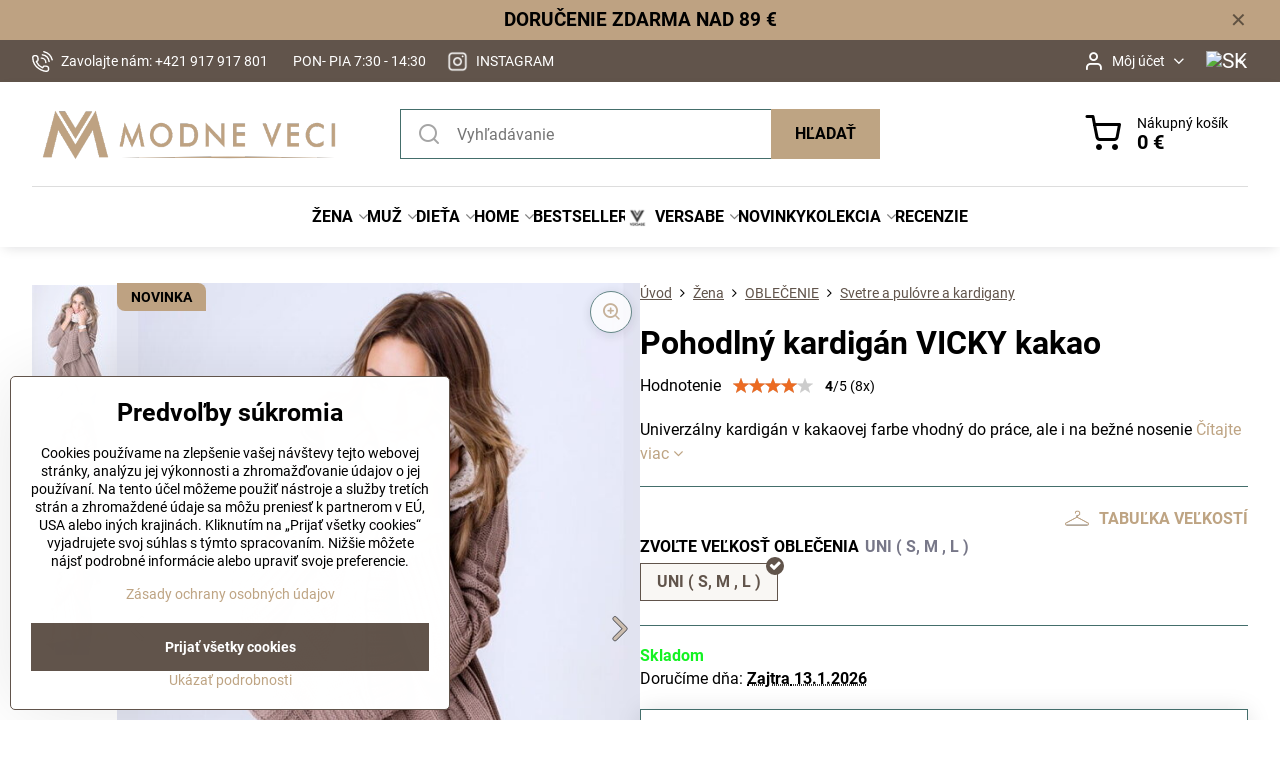

--- FILE ---
content_type: text/html; charset=UTF-8
request_url: https://www.modneveci.sk/p/2363/pohodlny-kardigan-vicky-kakao
body_size: 37075
content:

<!DOCTYPE html>
<html  data-lang-code="sk" lang="sk" class="no-js s1-hasHeader1 s1-hasFixedMenu" data-lssid="61fc473a66fc">
    <head>
        <meta charset="utf-8">
        		<title>Univerzálny kardigán v kakaovej farbe vhodný do práce, ale i na bežné nosenie| ModneVeci.sk</title>
                    <meta name="description" content="Vlnený kardigán v krásnej kakaovej farbe. Kardigán sa hodí do práce ale i na nákupy s priateľmi. Je teplý a v prechodnom období skvele nahradí koženú bundu či kabát. ">
        		<meta name="viewport" content="width=device-width, initial-scale=1" />
		         
<script data-privacy-group="script">
var FloxSettings = {
'cartItems': {},'cartProducts': {},'cartType': "slider",'loginType': "slider",'regformType': "slider",'langVer': "" 
}; 
 
</script>
<script data-privacy-group="script">
FloxSettings.img_size = { 'min': "50x50",'small': "120x120",'medium': "440x440",'large': "800x800",'max': "1600x1600",'product_antn': "440x440",'product_detail': "800x800" };
</script>
    <template id="privacy_iframe_info">
    <div class="floxIframeBlockedInfo" data-func-text="Funkčné" data-analytic-text="Analytické" data-ad-text="Marketingové" data-nosnippet="1">
    <div class="floxIframeBlockedInfo__common">
        <div class="likeH3">Externý obsah je blokovaný Voľbami súkromia</div>
        <p>Prajete si načítať externý obsah?</p>
    </div>
    <div class="floxIframeBlockedInfo__youtube">
        <div class="likeH3">Videá Youtube sú blokované Voľbami súkromia</div>
        <p>Prajete si načítať Youtube video?</p>
    </div>
    <div class="floxIframeBlockedInfo__buttons">
        <button class="button floxIframeBlockedInfo__once">Povoliť tentokrát</button>
        <button class="button floxIframeBlockedInfo__always" >Povoliť a zapamätať - súhlas s druhom cookie: </button>
    </div>
    <a class="floxIframeBlockedLink__common" href=""><i class="fa fa-external-link"></i> Otvoriť obsah v novom okne</a>
    <a class="floxIframeBlockedLink__youtube" href=""><i class="fa fa-external-link"></i> Otvoriť video v novom okne</a>
</div>
</template>
<script type="text/javascript" data-privacy-group="script">
FloxSettings.options={},FloxSettings.options.MANDATORY=1,FloxSettings.options.FUNC=2,FloxSettings.options.ANALYTIC=4,FloxSettings.options.AD=8;
FloxSettings.options.fullConsent=15;FloxSettings.options.maxConsent=15;FloxSettings.options.consent=0,localStorage.getItem("floxConsent")&&(FloxSettings.options.consent=parseInt(localStorage.getItem("floxConsent")));FloxSettings.options.sync=1;FloxSettings.google_consent2_options={},FloxSettings.google_consent2_options.AD_DATA=1,FloxSettings.google_consent2_options.AD_PERSON=2;FloxSettings.google_consent2_options.consent=-1,localStorage.getItem("floxGoogleConsent2")&&(FloxSettings.google_consent2_options.consent=parseInt(localStorage.getItem("floxGoogleConsent2")));const privacyIsYoutubeUrl=function(e){return e.includes("youtube.com/embed")||e.includes("youtube-nocookie.com/embed")},privacyIsGMapsUrl=function(e){return e.includes("google.com/maps/embed")||/maps\.google\.[a-z]{2,3}\/maps/i.test(e)},privacyGetPrivacyGroup=function(e){var t="";if(e.getAttribute("data-privacy-group")?t=e.getAttribute("data-privacy-group"):e.closest("*[data-privacy-group]")&&(t=e.closest("*[data-privacy-group]").getAttribute("data-privacy-group")),"IFRAME"===e.tagName){let r=e.src||"";privacyIsYoutubeUrl(r)&&(e.setAttribute("data-privacy-group","func"),t="func"),privacyIsGMapsUrl(r)&&(e.setAttribute("data-privacy-group","func"),t="func")}return"regular"===t&&(t="script"),t},privacyBlockScriptNode=function(e){e.type="javascript/blocked";let t=function(r){"javascript/blocked"===e.getAttribute("type")&&r.preventDefault(),e.removeEventListener("beforescriptexecute",t)};e.addEventListener("beforescriptexecute",t)},privacyHandleScriptTag=function(e){let t=privacyGetPrivacyGroup(e);if(t){if("script"===t)return;"mandatory"===t||"func"===t&&FloxSettings.options.consent&FloxSettings.options.FUNC||"analytic"===t&&FloxSettings.options.consent&FloxSettings.options.ANALYTIC||"ad"===t&&FloxSettings.options.consent&FloxSettings.options.AD||privacyBlockScriptNode(e)}else FloxSettings.options.allow_unclassified||privacyBlockScriptNode(e)},privacyShowPlaceholder=function(e){let t=privacyGetPrivacyGroup(e);var r=document.querySelector("#privacy_iframe_info").content.cloneNode(!0),i=r.querySelector(".floxIframeBlockedInfo__always");i.textContent=i.textContent+r.firstElementChild.getAttribute("data-"+t+"-text"),r.firstElementChild.setAttribute("data-"+t,"1"),r.firstElementChild.removeAttribute("data-func-text"),r.firstElementChild.removeAttribute("data-analytic-text"),r.firstElementChild.removeAttribute("data-ad-text");let o=e.parentNode.classList.contains("blockYoutube");if(e.style.height){let a=e.style.height,c=e.style.width;e.setAttribute("data-privacy-style-height",a),r.firstElementChild.style.setProperty("--iframe-h",a),r.firstElementChild.style.setProperty("--iframe-w",c),e.style.height="0"}else if(e.getAttribute("height")){let n=e.getAttribute("height").replace("px",""),l=e.getAttribute("width").replace("px","");e.setAttribute("data-privacy-height",n),n.includes("%")?r.firstElementChild.style.setProperty("--iframe-h",n):r.firstElementChild.style.setProperty("--iframe-h",n+"px"),l.includes("%")?r.firstElementChild.style.setProperty("--iframe-w",l):r.firstElementChild.style.setProperty("--iframe-w",l+"px"),e.setAttribute("height",0)}else if(o&&e.parentNode.style.maxHeight){let s=e.parentNode.style.maxHeight,p=e.parentNode.style.maxWidth;r.firstElementChild.style.setProperty("--iframe-h",s),r.firstElementChild.style.setProperty("--iframe-w",p)}let u=e.getAttribute("data-privacy-src")||"";privacyIsYoutubeUrl(u)?(r.querySelector(".floxIframeBlockedInfo__common").remove(),r.querySelector(".floxIframeBlockedLink__common").remove(),r.querySelector(".floxIframeBlockedLink__youtube").setAttribute("href",u.replace("/embed/","/watch?v="))):u?(r.querySelector(".floxIframeBlockedInfo__youtube").remove(),r.querySelector(".floxIframeBlockedLink__youtube").remove(),r.querySelector(".floxIframeBlockedLink__common").setAttribute("href",u)):(r.querySelector(".floxIframeBlockedInfo__once").remove(),r.querySelector(".floxIframeBlockedInfo__youtube").remove(),r.querySelector(".floxIframeBlockedLink__youtube").remove(),r.querySelector(".floxIframeBlockedLink__common").remove(),r.querySelector(".floxIframeBlockedInfo__always").classList.add("floxIframeBlockedInfo__always--reload")),e.parentNode.insertBefore(r,e.nextSibling),o&&e.parentNode.classList.add("blockYoutube--blocked")},privacyHidePlaceholderIframe=function(e){var t=e.nextElementSibling;if(t&&t.classList.contains("floxIframeBlockedInfo")){let r=e.parentNode.classList.contains("blockYoutube");r&&e.parentNode.classList.remove("blockYoutube--blocked"),e.getAttribute("data-privacy-style-height")?e.style.height=e.getAttribute("data-privacy-style-height"):e.getAttribute("data-privacy-height")?e.setAttribute("height",e.getAttribute("data-privacy-height")):e.classList.contains("invisible")&&e.classList.remove("invisible"),t.remove()}},privacyBlockIframeNode=function(e){var t=e.src||"";""===t&&e.getAttribute("data-src")&&(t=e.getAttribute("data-src")),e.setAttribute("data-privacy-src",t),e.removeAttribute("src"),!e.classList.contains("floxNoPrivacyPlaceholder")&&(!e.style.width||parseInt(e.style.width)>200)&&(!e.getAttribute("width")||parseInt(e.getAttribute("width"))>200)&&(!e.style.height||parseInt(e.style.height)>200)&&(!e.getAttribute("height")||parseInt(e.getAttribute("height"))>200)&&(!e.style.display||"none"!==e.style.display)&&(!e.style.visibility||"hidden"!==e.style.visibility)&&privacyShowPlaceholder(e)},privacyHandleIframeTag=function(e){let t=privacyGetPrivacyGroup(e);if(t){if("script"===t||"mandatory"===t)return;if("func"===t&&FloxSettings.options.consent&FloxSettings.options.FUNC)return;if("analytic"===t&&FloxSettings.options.consent&FloxSettings.options.ANALYTIC||"ad"===t&&FloxSettings.options.consent&FloxSettings.options.AD)return;privacyBlockIframeNode(e)}else{if(FloxSettings.options.allow_unclassified)return;privacyBlockIframeNode(e)}},privacyHandleYoutubeGalleryItem=function(e){if(!(FloxSettings.options.consent&FloxSettings.options.FUNC)){var t=e.closest(".gallery").getAttribute("data-preview-height"),r=e.getElementsByTagName("img")[0],i=r.getAttribute("src").replace(t+"/"+t,"800/800");r.classList.contains("flox-lazy-load")&&(i=r.getAttribute("data-src").replace(t+"/"+t,"800/800")),e.setAttribute("data-href",e.getAttribute("href")),e.setAttribute("href",i),e.classList.replace("ytb","ytbNoConsent")}},privacyBlockPrivacyElementNode=function(e){e.classList.contains("floxPrivacyPlaceholder")?(privacyShowPlaceholder(e),e.classList.add("invisible")):e.style.display="none"},privacyHandlePrivacyElementNodes=function(e){let t=privacyGetPrivacyGroup(e);if(t){if("script"===t||"mandatory"===t)return;if("func"===t&&FloxSettings.options.consent&FloxSettings.options.FUNC)return;if("analytic"===t&&FloxSettings.options.consent&FloxSettings.options.ANALYTIC||"ad"===t&&FloxSettings.options.consent&FloxSettings.options.AD)return;privacyBlockPrivacyElementNode(e)}else{if(FloxSettings.options.allow_unclassified)return;privacyBlockPrivacyElementNode(e)}};function privacyLoadScriptAgain(e){var t=document.getElementsByTagName("head")[0],r=document.createElement("script");r.src=e.getAttribute("src"),t.appendChild(r),e.parentElement.removeChild(e)}function privacyExecuteScriptAgain(e){var t=document.getElementsByTagName("head")[0],r=document.createElement("script");r.textContent=e.textContent,t.appendChild(r),e.parentElement.removeChild(e)}function privacyEnableScripts(){document.querySelectorAll('script[type="javascript/blocked"]').forEach(e=>{let t=privacyGetPrivacyGroup(e);(FloxSettings.options.consent&FloxSettings.options.ANALYTIC&&t.includes("analytic")||FloxSettings.options.consent&FloxSettings.options.AD&&t.includes("ad")||FloxSettings.options.consent&FloxSettings.options.FUNC&&t.includes("func"))&&(e.getAttribute("src")?privacyLoadScriptAgain(e):privacyExecuteScriptAgain(e))})}function privacyEnableIframes(){document.querySelectorAll("iframe[data-privacy-src]").forEach(e=>{let t=privacyGetPrivacyGroup(e);if(!(FloxSettings.options.consent&FloxSettings.options.ANALYTIC&&t.includes("analytic")||FloxSettings.options.consent&FloxSettings.options.AD&&t.includes("ad")||FloxSettings.options.consent&FloxSettings.options.FUNC&&t.includes("func")))return;privacyHidePlaceholderIframe(e);let r=e.getAttribute("data-privacy-src");e.setAttribute("src",r),e.removeAttribute("data-privacy-src")})}function privacyEnableYoutubeGalleryItems(){FloxSettings.options.consent&FloxSettings.options.FUNC&&(document.querySelectorAll(".ytbNoConsent").forEach(e=>{e.setAttribute("href",e.getAttribute("data-href")),e.classList.replace("ytbNoConsent","ytb")}),"function"==typeof initGalleryPlugin&&initGalleryPlugin())}function privacyEnableBlockedContent(e,t){document.querySelectorAll(".floxCaptchaCont").length&&(e&FloxSettings.options.FUNC)!=(t&FloxSettings.options.FUNC)?window.location.reload():(privacyEnableScripts(),privacyEnableIframes(),privacyEnableYoutubeGalleryItems(),"function"==typeof FloxSettings.privacyEnableScriptsCustom&&FloxSettings.privacyEnableScriptsCustom())}
function privacyUpdateConsent(){ FloxSettings.ga4&&"function"==typeof gtag&&gtag("consent","update",{ad_storage:FloxSettings.options.consent&FloxSettings.options.AD?"granted":"denied",analytics_storage:FloxSettings.options.consent&FloxSettings.options.ANALYTIC?"granted":"denied",functionality_storage:FloxSettings.options.consent&FloxSettings.options.FUNC?"granted":"denied",personalization_storage:FloxSettings.options.consent&FloxSettings.options.FUNC?"granted":"denied",security_storage:FloxSettings.options.consent&FloxSettings.options.FUNC?"granted":"denied",ad_user_data:FloxSettings.google_consent2_options.consent>-1&&FloxSettings.google_consent2_options.consent&FloxSettings.google_consent2_options.AD_DATA?"granted":"denied",ad_personalization:FloxSettings.google_consent2_options.consent>-1&&FloxSettings.google_consent2_options.consent&FloxSettings.google_consent2_options.AD_PERSON?"granted":"denied"});FloxSettings.gtm&&(gtag("consent","update",{ad_storage:FloxSettings.options.consent&FloxSettings.options.AD?"granted":"denied",analytics_storage:FloxSettings.options.consent&FloxSettings.options.ANALYTIC?"granted":"denied",functionality_storage:FloxSettings.options.consent&FloxSettings.options.FUNC?"granted":"denied",personalization_storage:FloxSettings.options.consent&FloxSettings.options.FUNC?"granted":"denied",security_storage:FloxSettings.options.consent&FloxSettings.options.FUNC?"granted":"denied",ad_user_data:FloxSettings.google_consent2_options.consent>-1&&FloxSettings.google_consent2_options.consent&FloxSettings.google_consent2_options.AD_DATA?"granted":"denied",ad_personalization:FloxSettings.google_consent2_options.consent>-1&&FloxSettings.google_consent2_options.consent&FloxSettings.google_consent2_options.AD_PERSON?"granted":"denied"}),dataLayer.push({cookie_consent:{marketing:FloxSettings.options.consent&FloxSettings.options.AD?"granted":"denied",analytics:FloxSettings.options.consent&FloxSettings.options.ANALYTIC?"granted":"denied"},event:"cookie_consent"}));if(FloxSettings.sklik&&FloxSettings.sklik.active){var e={rtgId:FloxSettings.sklik.seznam_retargeting_id,consent:FloxSettings.options.consent&&FloxSettings.options.consent&FloxSettings.options.ANALYTIC?1:0};"category"===FloxSettings.sklik.pageType?(e.category=FloxSettings.sklik.category,e.pageType=FloxSettings.sklik.pageType):"offerdetail"===FloxSettings.sklik.pagetype&&(e.itemId=FloxSettings.sklik.itemId,e.pageType=FloxSettings.sklik.pageType),window.rc&&window.rc.retargetingHit&&window.rc.retargetingHit(e)}"function"==typeof loadCartFromLS&&"function"==typeof saveCartToLS&&(loadCartFromLS(),saveCartToLS());}
const observer=new MutationObserver(e=>{e.forEach(({addedNodes:e})=>{e.forEach(e=>{if(FloxSettings.options.consent!==FloxSettings.options.maxConsent){if(1===e.nodeType&&"SCRIPT"===e.tagName)return privacyHandleScriptTag(e);if(1===e.nodeType&&"IFRAME"===e.tagName)return privacyHandleIframeTag(e);if(1===e.nodeType&&"A"===e.tagName&&e.classList.contains("ytb"))return privacyHandleYoutubeGalleryItem(e);if(1===e.nodeType&&"SCRIPT"!==e.tagName&&"IFRAME"!==e.tagName&&e.classList.contains("floxPrivacyElement"))return privacyHandlePrivacyElementNodes(e)}1===e.nodeType&&(e.classList.contains("mainPrivacyModal")||e.classList.contains("mainPrivacyBar"))&&(FloxSettings.options.consent>0&&!FloxSettings.options.forceShow&&-1!==FloxSettings.google_consent2_options.consent?e.style.display="none":FloxSettings.options.consent>0&&-1===FloxSettings.google_consent2_options.consent?e.classList.add("hideBWConsentOptions"):-1!==FloxSettings.google_consent2_options.consent&&e.classList.add("hideGC2ConsentOptions"))})})});observer.observe(document.documentElement,{childList:!0,subtree:!0}),document.addEventListener("DOMContentLoaded",function(){observer.disconnect()});const createElementBackup=document.createElement;document.createElement=function(...e){if("script"!==e[0].toLowerCase())return createElementBackup.bind(document)(...e);let n=createElementBackup.bind(document)(...e);return n.setAttribute("data-privacy-group","script"),n};
</script>

<meta name="referrer" content="no-referrer-when-downgrade">


<link rel="canonical" href="https://www.modneveci.sk/p/2363/pohodlny-kardigan-vicky-kakao">
    

<style itemscope itemtype="https://schema.org/WebPage" itemref="p1a p1b p1c"></style> 
<meta id="p1a" itemprop="name" content="Univerzálny kardigán v kakaovej farbe vhodný do práce, ale i na bežné nosenie| ModneVeci.sk">
<meta id="p1b" itemprop="description" content="Vlnený kardigán v krásnej kakaovej farbe. Kardigán sa hodí do práce ale i na nákupy s priateľmi. Je teplý a v prechodnom období skvele nahradí koženú bundu či kabát. ">  
<meta property="og:title" content="Univerzálny kardigán v kakaovej farbe vhodný do práce, ale i na bežné nosenie| ModneVeci.sk">
<meta property="og:site_name" content="ModneVeci s.r.o.">

<meta property="og:url" content="https://www.modneveci.sk/p/2363/pohodlny-kardigan-vicky-kakao">
<meta property="og:description" content="Vlnený kardigán v krásnej kakaovej farbe. Kardigán sa hodí do práce ale i na nákupy s priateľmi. Je teplý a v prechodnom období skvele nahradí koženú bundu či kabát. ">

<meta name="twitter:card" content="summary_large_image">
<meta name="twitter:title" content="Univerzálny kardigán v kakaovej farbe vhodný do práce, ale i na bežné nosenie| ModneVeci.sk">
<meta name="twitter:description" content="Vlnený kardigán v krásnej kakaovej farbe. Kardigán sa hodí do práce ale i na nákupy s priateľmi. Je teplý a v prechodnom období skvele nahradí koženú bundu či kabát. ">

    <meta property="og:locale" content="sk_SK">

    <meta property="og:type" content="product">
    <meta id="p1c" itemprop="image" content="https://www.modneveci.sk/resize/e/440/440/files/bez-loa-/damsky-kardigan-sveter-pleteny-vlna-upletovy-vicky-hnedy-kakao2024-05-23-12-07-47.jpg">
    <meta property="og:image" content="https://www.modneveci.sk/resize/e/1200/630/files/bez-loa-/damsky-kardigan-sveter-pleteny-vlna-upletovy-vicky-hnedy-kakao2024-05-23-12-07-47.jpg">  
    <meta name="twitter:image" content="https://www.modneveci.sk/resize/e/1200/630/files/bez-loa-/damsky-kardigan-sveter-pleteny-vlna-upletovy-vicky-hnedy-kakao2024-05-23-12-07-47.jpg">
    <link href="https://www.modneveci.sk/resize/e/440/440/files/bez-loa-/damsky-kardigan-sveter-pleteny-vlna-upletovy-vicky-hnedy-kakao2024-05-23-12-07-47.jpg" rel="previewimage">

<script data-privacy-group="script" type="application/ld+json">
{
   "@context": "https://schema.org",
    "@type": "Organization",
    "url": "https://modneveci.sk",
            "logo": "https://www.modneveci.sk/files/logo-na-novy-web/logo-plne-bez-prechodu/mv-logo-plne---sk-sika-ciara.png",
        "name": "ModneVeci s.r.o.",
    "description": "ModneVeci.sk je slovenský e-shop s módou pre ženy, mužov aj deti. Ponúkame elegantné oblečenie, doplnky, tradičné papuče či zateplené bundy. Podporujeme slovenskú výrobu značky Versabe, ktorá vyniká kvalitným spracovaním a nadčasovým dizajnom spájajúcim štýl a precíznosť.",
    "sameAs": ["https://www.facebook.com/ModneVeci","https://www.instagram.com/modneveci_sk/"],
    "email": "info@modneveci.sk",
    "telephone": " +421 917 917 801",
    "address": {
        "@type": "PostalAddress",
        "streetAddress": "Veľký Lipník",
        "addressLocality": "Veľký Lipník",
        "addressCountry": "SK",
        "postalCode": "06533"
    }}
</script>  
<link rel="alternate" type="application/rss+xml" title="RSS feed pre www.modneveci.sk" href="/e/rss/news">

<link rel="dns-prefetch" href="https://www.biznisweb.sk">
<link rel="preconnect" href="https://www.biznisweb.sk/" crossorigin>
<style type="text/css">
        

@font-face {
  font-family: 'Montserrat';
  font-style: normal;
  font-display: swap;
  font-weight: 400;
  src: local(''),
       url('https://www.biznisweb.sk/templates/bw-fonts/montserrat-v25-latin-ext_latin-regular.woff2') format('woff2'),
       url('https://www.biznisweb.sk/templates/bw-fonts/montserrat-v25-latin-ext_latin-regular.woff') format('woff');
}


@font-face {
  font-family: 'Montserrat';
  font-style: normal;
  font-display: swap;
  font-weight: 700;
  src: local(''), 
       url('https://www.biznisweb.sk/templates/bw-fonts/montserrat-v25-latin-ext_latin-700.woff2') format('woff2'),
       url('https://www.biznisweb.sk/templates/bw-fonts/montserrat-v25-latin-ext_latin-700.woff') format('woff');
}

@font-face {
  font-family: 'Roboto';
  font-style: normal;
  font-display: swap;
  font-weight: 400;
  src: local(''),
       url('https://www.biznisweb.sk/templates/bw-fonts/roboto-v30-latin-ext_latin-regular.woff2') format('woff2'),
       url('https://www.biznisweb.sk/templates/bw-fonts/roboto-v30-latin-ext_latin-regular.woff') format('woff');
}


@font-face {
  font-family: 'Roboto';
  font-style: normal;
  font-display: swap;
  font-weight: 700;
  src: local(''),
       url('https://www.biznisweb.sk/templates/bw-fonts/roboto-v30-latin-ext_latin-700.woff2') format('woff2'),
       url('https://www.biznisweb.sk/templates/bw-fonts/roboto-v30-latin-ext_latin-700.woff') format('woff');
}
</style>

<link rel="preload" href="/erp-templates/skins/flat/universal/fonts/fontawesome-webfont.woff2" as="font" type="font/woff2" crossorigin>
<link href="/erp-templates/260109133809/universal.css" rel="stylesheet" type="text/css" media="all">  



<link rel="stylesheet" href="/templates/verona/style.css?v1768196246">



  
<script data-privacy-group="regular">
    window.dataLayer = window.dataLayer || [];
    function gtag(){ dataLayer.push(arguments); }
    if(FloxSettings.options) {
        if(FloxSettings.options.consent) {
          gtag('consent', 'default', {
              'ad_storage': (FloxSettings.options.consent & FloxSettings.options.AD)?'granted':'denied',
              'analytics_storage': (FloxSettings.options.consent & FloxSettings.options.ANALYTIC)?'granted':'denied',
              'functionality_storage': (FloxSettings.options.consent & FloxSettings.options.FUNC)?'granted':'denied',
              'personalization_storage': (FloxSettings.options.consent & FloxSettings.options.FUNC)?'granted':'denied',
              'security_storage': (FloxSettings.options.consent & FloxSettings.options.FUNC)?'granted':'denied',
              'ad_user_data': ((FloxSettings.google_consent2_options.consent > -1) && FloxSettings.google_consent2_options.consent & FloxSettings.google_consent2_options.AD_DATA)?'granted':'denied',
              'ad_personalization': ((FloxSettings.google_consent2_options.consent > -1) && FloxSettings.google_consent2_options.consent & FloxSettings.google_consent2_options.AD_PERSON)?'granted':'denied'              
          });
          dataLayer.push({ 'cookie_consent': {
            'marketing': (FloxSettings.options.consent & FloxSettings.options.AD)?'granted':'denied',
            'analytics': (FloxSettings.options.consent & FloxSettings.options.ANALYTIC)?'granted':'denied'
          } });
        } else {
          gtag('consent', 'default', {
              'ad_storage': 'denied',
              'analytics_storage': 'denied',
              'functionality_storage': 'denied',
              'personalization_storage': 'denied',
              'security_storage': 'denied',
              'ad_user_data': 'denied',
              'ad_personalization': 'denied'
          });      
          dataLayer.push({ 'cookie_consent': {
            'marketing': 'denied',
            'analytics': 'denied'
            } 
          });    
        }    
    }
    
    dataLayer.push({
        'pageType' : 'product',
        'value': '25.22',
        'currency': 'EUR',
        'contentIds': ["2363_2044"]
            });
 
    FloxSettings.currency = 'EUR';
    FloxSettings.gtm = { 'init': true, 'container_id': 'GTM-553PKVB', 'page_type': 'product' };
    </script>

    <!-- Google Tag Manager HEAD -->
<script data-privacy-group="regular">(function(w,d,s,l,i){w[l]=w[l]||[];w[l].push({'gtm.start':
new Date().getTime(),event:'gtm.js'});var f=d.getElementsByTagName(s)[0],
j=d.createElement(s),dl=l!='dataLayer'?'&l='+l:'';j.async=true;j.src=
'//www.googletagmanager.com/gtm.js?id='+i+dl;f.parentNode.insertBefore(j,f);
})(window,document,'script','dataLayer','GTM-553PKVB');</script>
 
<script data-privacy-group="mandatory">
    FloxSettings.trackerData = {
                    'cartIds': []
            };
    </script>    <!-- Global site tag (gtag.js) - Google Analytics -->
    <script async src="https://www.googletagmanager.com/gtag/js?id=G-HT388EQEQ4" data-privacy-group="regular"></script>    
    <script data-privacy-group="regular">
        window.dataLayer = window.dataLayer || [];
        function gtag(){ dataLayer.push(arguments); }
        if(FloxSettings.options) {
          if(FloxSettings.options.consent) {
            gtag('consent', 'default', {
              'ad_storage': (FloxSettings.options.consent & FloxSettings.options.AD)?'granted':'denied',
              'analytics_storage': (FloxSettings.options.consent & FloxSettings.options.ANALYTIC)?'granted':'denied',
              'functionality_storage': (FloxSettings.options.consent & FloxSettings.options.FUNC)?'granted':'denied',
              'personalization_storage': (FloxSettings.options.consent & FloxSettings.options.FUNC)?'granted':'denied',
              'security_storage': (FloxSettings.options.consent & FloxSettings.options.FUNC)?'granted':'denied',
              'ad_user_data': ((FloxSettings.google_consent2_options.consent > -1) && FloxSettings.google_consent2_options.consent & FloxSettings.google_consent2_options.AD_DATA)?'granted':'denied',
              'ad_personalization': ((FloxSettings.google_consent2_options.consent > -1) && FloxSettings.google_consent2_options.consent & FloxSettings.google_consent2_options.AD_PERSON)?'granted':'denied',
              'wait_for_update': 500
            });  
          } else {
            gtag('consent', 'default', {
              'ad_storage': 'denied',
              'analytics_storage': 'denied',
              'functionality_storage': 'denied',
              'personalization_storage': 'denied',
              'security_storage': 'denied',
              'ad_user_data': 'denied',
              'ad_personalization': 'denied',
              'wait_for_update': 500
            });  
          }
        }
        gtag('js', new Date());
     
        gtag('set', { 'currency': 'EUR' }); 
      
    

    FloxSettings.ga4 = 1;
    FloxSettings.gtagID = 'G-HT388EQEQ4';
    gtag('config', 'G-HT388EQEQ4',{  'groups': 'ga4' });   

  
    </script>   
<!-- Glami piXel -->
<script data-privacy-group="regular">

    
(function(f, a, s, h, i, o, n) { f['GlamiTrackerObject'] = i;
f[i]=f[i]||function(){ (f[i].q=f[i].q||[]).push(arguments) };o=a.createElement(s),
n=a.getElementsByTagName(s)[0];o.async=1;o.src=h;n.parentNode.insertBefore(o,n)
})(window, document, 'script', '//glamipixel.com/js/compiled/pt.js', 'glami');
    
glami('create', '57013C054C3B86F923769E3F0E66EC15', 'sk', { consent: (FloxSettings.options.consent & FloxSettings.options.ANALYTIC)?1:0 });
glami('track', 'PageView', { 
          consent: (FloxSettings.options.consent & FloxSettings.options.ANALYTIC)?1:0 
});


    
FloxSettings.currency = 'EUR';
FloxSettings.glami = { 'init': 1, 'apikey': '57013C054C3B86F923769E3F0E66EC15', 'lang_code': 'sk' };
</script>
<!-- End Glami piXel --><script data-privacy-group="ad">

(function(sm,a,rt,e,ma,il,i,ng){a._se=a._se||[];for(ng=0;ng<ma.length;ng++){i=sm.createElement(rt);
il=sm.getElementsByTagName(rt)[0];i.async=1;i.src=e+ma[ng]+'.js';il.parentNode.insertBefore(i,il);}})
(document,window,'script','https://app.smartemailing.cz/js/tracking/',['tracker']);

    
_se.push(['init', '087a5cce-6778-11ee-aad3-3cecef38fd8f' ]);

FloxSettings.se = { 'guid': '087a5cce-6778-11ee-aad3-3cecef38fd8f' };
</script>
 
    <link rel="shortcut icon" href="/files/strankagrafika/favicon.png">
    <link rel="icon" href="/files/strankagrafika/favicon.png?refresh" type="image/x-icon">

		<script data-privacy-group="script">
			FloxSettings.cartType = "same_page";
			FloxSettings.loginType = "custom";
			FloxSettings.regformType = "custom";
		</script>
												<style>
			:root {
				--s1-accentTransparent: #BEA48317;
				--s1-accentComplement: #000;
				--s1-maccentComplement: #fff;
				--s1-menuBgComplementTransparent: #000b;
				--s1-menuBgComplementTransparent2: #0002;
				--s1-menuBgComplement: #000;
				--s1-accentDark: #5f5241;
			}
		</style>

		</head>
<body class="s1-pt-product  topFilter">
    <!-- Facebook Pixel Code -->
<script type="text/javascript" data-privacy-group="ad">
!function(f,b,e,v,n,t,s){
    if(f.fbq)return;n=f.fbq=function(){
        n.callMethod? n.callMethod.apply(n,arguments):n.queue.push(arguments)
    };
    if(!f._fbq)f._fbq=n;
    n.push=n;n.loaded=!0;n.version='2.0';n.queue=[];t=b.createElement(e);t.async=!0;
    t.src=v;s=b.getElementsByTagName(e)[0];s.parentNode.insertBefore(t,s)
}
(window,document,'script','//connect.facebook.net/en_US/fbevents.js');

    var time = Date.now(),
        eventTime = Math.floor(time / 1000),
        eventId = "PW" + time;   

    fbq('init', '1932454880374919');        
    //console.log('special FB init')
    fbq('track', 'PageView', { }, { 'eventID': eventId });
    FloxSettings.fb_conv = [];
 
    
    function getCookie(name) {
      var value = '; '+document.cookie;
      var parts = value.split('; '+name+'=');
      if (parts.length === 2) return parts.pop().split(';').shift();
      else return null;
    }    
    
    FloxSettings.fb_conv.push({ 
        "event_name": "PageView",
        "event_time": eventTime,
        "event_id": eventId, 
        "event_source_url": window.location.href,
        "action_source": "website",
        "user_data": {
            "fbp": getCookie('_fbp')
        }
    });
    
        
 FloxSettings.currency = 'EUR';FloxSettings.fbremarket = { 'init': true, 'apikey': '1932454880374919' };        
</script>
<!-- End Facebook Pixel Code -->

    <noscript class="noprint">
        <div id="noscript">
            Javascript není prohlížečem podporován nebo je vypnutý. Pro zobrazení stránky tak, jak byla zamýšlena, použijte prohlížeč s podporou JavaScript.
            <br>Pomoc: <a href="https://www.enable-javascript.com/" target="_blank">Enable-Javascript.com</a>.
        </div>
    </noscript>
    
    <div class="oCont remodal-bg">
																								
								<aside class="s1-topInfo">
			<div class="iCont">
				<div class="s1-topInfo-close">✕</div>
						                                <div id="box-id-top_header_center" class="pagebox">
                     
                                                            <div  id="block-5752" class="blockText box blockTextRight">
                                <div class="userHTMLContent">
        
    <h3 class="free-shipping-banner"><strong>DORUČENIE ZDARMA NAD 89 €</strong></h3>
</div>
	    </div>

                             
                     
            </div> 
    
	
			</div>
		</aside>
	

	
	<section class="s1-headerTop s1-headerTop-style3 noprint">
		<div class="s1-cont flex ai-c">
							<div class="s1-headerTop-left">
					                        <div id="box-id-top_header_left" class="pagebox">
                                                        	<nav class="s1-topNav">
		<ul class="s1-topNav-items">
																				<li class="s1-topNav-item ">
						<a class="s1-topNav-link " href="tel:+421917917801" >
															    <i class="navIcon navIconBWSet imgIcon50"><svg xmlns="http://www.w3.org/2000/svg" width="32.363" height="32.696" viewBox="0 0 32.363 32.696" fill="currentColor">
    <path d="M50.089,33.454a1.089,1.089,0,0,1-1.057-.818A16.444,16.444,0,0,0,36.816,20.8a1.085,1.085,0,1,1,.485-2.116A18.64,18.64,0,0,1,51.148,32.1a1.085,1.085,0,0,1-.789,1.319A1.146,1.146,0,0,1,50.089,33.454Z" transform="translate(-18.819 -18.652)"/>
    <path d="M45.271,36.015a1.091,1.091,0,0,1-1.08-.933,11.093,11.093,0,0,0-9.62-9.407,1.085,1.085,0,1,1,.271-2.153A13.276,13.276,0,0,1,46.353,34.778,1.086,1.086,0,0,1,45.425,36,1.151,1.151,0,0,1,45.271,36.015Z" transform="translate(-18.819 -18.652)"/>
    <path d="M40.16,37.721a1.088,1.088,0,0,1-1.091-1.085,5.871,5.871,0,0,0-5.884-5.846,1.085,1.085,0,1,1,0-2.17,8.051,8.051,0,0,1,8.067,8.016A1.089,1.089,0,0,1,40.16,37.721Z" transform="translate(-18.819 -18.652)"/>
    <path d="M40.781,51.348l-.179,0c-6.259-.15-21.417-6.59-21.781-21.646a4.416,4.416,0,0,1,4.195-4.873l1.667-.04c1.493-.022,4.368,1.1,4.478,5.638.1,4.086-1.181,4.893-1.953,5.009a1.073,1.073,0,0,1-.138.013l-.32.007a16.914,16.914,0,0,0,8.062,8.011l.007-.317a1.285,1.285,0,0,1,.012-.138c.118-.767.929-2.037,5.042-1.941,4.569.11,5.709,2.959,5.672,4.451l-.04,1.657a4.594,4.594,0,0,1-.661,2.126A4.425,4.425,0,0,1,40.781,51.348ZM24.763,26.956h-.027L23.069,27c-.491.022-2.123.281-2.066,2.651.352,14.5,15.42,19.427,19.652,19.528,2.388.091,2.645-1.564,2.668-2.063l.04-1.646c.018-.74-.7-2.161-3.542-2.229a6.37,6.37,0,0,0-2.828.344l-.005.2a1.988,1.988,0,0,1-.9,1.613,2.014,2.014,0,0,1-1.841.184,18.874,18.874,0,0,1-9.628-9.568,1.973,1.973,0,0,1,.186-1.828,2.006,2.006,0,0,1,1.622-.9l.2,0a6.306,6.306,0,0,0,.346-2.809C26.911,27.686,25.516,26.956,24.763,26.956Zm10.3,16.612h0Z" transform="translate(-18.819 -18.652)"/>
</svg>
</i>

														<span class="s1-topNav-linkText">Zavolajte nám: +421 917 917 801</span>
						</a>
					</li>
																								<li class="s1-topNav-item ">
						<a class="s1-topNav-link " href="/faq/kontaktujte-nas" >
														<span class="s1-topNav-linkText">PON- PIA 7:30 - 14:30</span>
						</a>
					</li>
																								<li class="s1-topNav-item ">
						<a class="s1-topNav-link " href="https://www.instagram.com/modneveci_sk/" >
															    <i class="navIcon navIconImg imgIcon50">
                    <img src="/resize/e/50/50/files/design/vianoce/ig-lista.png" alt="Ikona">            
            </i>

														<span class="s1-topNav-linkText">INSTAGRAM</span>
						</a>
					</li>
									</ul>
	</nav>

                             
            </div> 
    
				</div>
										<div class="s1-headerTop-right flex ml-a">
											<div class="s1-dropDown s1-loginDropdown">
	<a href="/e/login" class="s1-dropDown-toggler">
		<i class="s1-icon s1-icon-user s1-dropDown-icon" aria-hidden="true"></i>
		<span class="s1-dropDown-title">Môj účet</span>
		<i class="fa fa-angle-down s1-dropDown-arrow"></i>
	</a>
	<ul class="s1-dropDown-items">
				<li class="s1-dropDown-item">
			<a class="s1-dropDown-link" href="/e/login" data-remodal-target="s1-acc">
				<i class="s1-icon s1-icon-log-in s1-dropDown-icon"></i>
				<span class="s1-dropDown-title">Prihlásiť sa</span>
			</a>
		</li>
						<li class="s1-dropDown-item">
			<a class="s1-dropDown-link" href="/e/account/register">
				<i class="s1-icon s1-icon-user-plus s1-dropDown-icon"></i>
				<span class="s1-dropDown-title">Registrácia</span>
			</a>
		</li>
    		</ul>
</div>

																	<div class="s1-flags s1-dropDown">
		<button class="s1-flags-currentLang s1-dropDown-toggler">
			<img class="s1-flag-img s1-dropDown-img" src="/erp/images/flags/flat/24/SK.png" alt="SK">
			<i class="fa fa-angle-down s1-dropDown-arrow"></i>
		</button>
		<ul class="s1-flags-dropDown s1-dropDown-items">
							        									<li class="s1-dropDown-item">
					<a class="s1-flags-lang s1-dropDown-link flag-cz" href="https://www.modniveci.cz/p/2363/:r">
						<img class="s1-flag-img s1-dropDown-img" src="/erp/images/flags/flat/24/CZ.png" alt="CZ">
											</a>
				</li>
				        									<li class="s1-dropDown-item">
					<a class="s1-flags-lang s1-dropDown-link flag-hu" href="https://www.divatosruhazat.hu/p/2363/:r">
						<img class="s1-flag-img s1-dropDown-img" src="/erp/images/flags/flat/24/HU.png" alt="HU">
											</a>
				</li>
				        									<li class="s1-dropDown-item">
					<a class="s1-flags-lang s1-dropDown-link flag-de" href="https://www.modischesachen.de/p/2363/:r">
						<img class="s1-flag-img s1-dropDown-img" src="/erp/images/flags/flat/24/DE.png" alt="DE">
											</a>
				</li>
				        			</ul>
	</div>

									</div>
					</div>
	</section>
<header class="s1-header s1-header-style1 s1-header-color2 noprint">
	<section class="s1-header-cont s1-cont flex">
		<div class="s1-header-logo">
							<a class="s1-imglogo" href="/"><img src="/files/logo-na-novy-web/logo-plne-bez-prechodu/mv-logo-plne---sk-sika-ciara.png" alt="Logo"></a>
					</div>
		<div class="s1-header-actions flex">
						<div class="s1-header-search">
				<!-- search activator -->
				<div class="s1-header-action m-hide">
					<a href="/e/search" title="HĽADAŤ" class="s1-header-actionLink s1-searchActivatorJS"><i class="s1-icon s1-icon-search"></i></a>
				</div>
					<form action="/e/search" method="get" class="siteSearchForm s1-topSearch-form">
		<div class="siteSearchCont s1-topSearch">
			<label class="s1-siteSearch-label flex">
				<i class="s1-icon s1-icon-search rm-hide"></i>
				<input data-pages="Stránky" data-products="Produkty" data-categories="Kategórie" data-news="Novinky" data-brands="Výrobca" class="siteSearchInput" id="s1-small-search" placeholder="Vyhľadávanie" name="word" type="text" value="">
				<button class="button" type="submit">HĽADAŤ</button>
			</label>
		</div>
	</form>

			</div>
			
												<!-- cart -->
			<div class="s1-headerCart-outer">
				            		<div class="s1-header-action s1-headerCart">
			<a class="s1-header-actionLink smallCart" href="/e/cart/index" title="Nákupný košík">
				<i class="s1-icon s1-icon-shopping-cart"></i>
				<span class="smallCartItems buttonCartInvisible invisible">0</span>
				<div class="s1-scText rl-hide">
					<span class="s1-scTitle">Nákupný košík</span>
					<span class="smallCartTotal smallCartPrice" data-pieces="0">0 €</span>
				</div>
			</a>
			<div id="s1-customSmallCartCont" class="s1-smallCart-wrapper"></div>
		</div>
    
			</div>
			<!-- menu -->
						<div class="s1-header-action l-hide">
				<button aria-label="Menu" class="s1-header-actionLink s1-menuActivatorJS"><i class="s1-icon s1-icon-menu"></i></button>
			</div>
					</div>
	</section>
		<div class="s1-menu-section ">
					<div class="s1-menu-overlay s1-menuActivatorJS l-hide"></div>
			<div class="s1-menu-wrapper">
				<div class="s1-menu-header l-hide">
					Menu
					<span class="s1-menuClose s1-menuActivatorJS">✕</span>
				</div>
				<div class="s1-menu-cont s1-cont">
											                        <div id="box-id-flox_main_menu" class="pagebox">
                                                        																																<nav class="s1-menu s1-menu-center ">
						<ul class="s1-menu-items">
														
																																																																																																
																			
										
																			
																																																																																																
											<li class="s1-menu-item  hasSubmenu s1-sub-group s1-sub-group-blockLinks submenuVisible">
							<a class="s1-menu-link select" href="/c/damske-oblecenie-obuv-doplnky">
																<span>ŽENA</span>
								<i class="s1-menuChevron fa fa-angle-right"></i>							</a>
															<ul class="s1-submenu-items level-1">
								<li class="s1-submenu-item level-1  hasSubmenu submenuVisible ">
															<a href="/c/damske-oblecenie-obuv-doplnky/oblecenie" class="s1-submenu-link select">
						<span>OBLEČENIE</span>
						<i class="s1-menuChevron fa fa-angle-right l-hide"></i>					</a>
																		     
                                        																														<ul class="s1-submenu-items level-2">
								<li class="s1-submenu-item level-2    ">
															<a href="/c/damske-oblecenie-obuv-doplnky/oblecenie/damske-body" class="s1-submenu-link ">
						<span>Body</span>
											</a>
									</li>
								<li class="s1-submenu-item level-2    ">
															<a href="/c/damske-oblecenie-obuv-doplnky/oblecenie/damske-tielka" class="s1-submenu-link ">
						<span>Tielka</span>
											</a>
									</li>
								<li class="s1-submenu-item level-2    ">
															<a href="/c/damske-oblecenie-obuv-doplnky/oblecenie/crop-top" class="s1-submenu-link ">
						<span>CROP TOP</span>
											</a>
									</li>
								<li class="s1-submenu-item level-2    ">
															<a href="/c/damske-oblecenie-obuv-doplnky/oblecenie/damska-tricka-s-kratkym-rukavom" class="s1-submenu-link ">
						<span>Tričká (krátky rukáv)</span>
											</a>
									</li>
								<li class="s1-submenu-item level-2    ">
															<a href="/c/damske-oblecenie-obuv-doplnky/oblecenie/damske-tricka-dlhy-rukav" class="s1-submenu-link ">
						<span>Tričká (dlhý rukáv)</span>
											</a>
									</li>
								<li class="s1-submenu-item level-2    ">
															<a href="/c/damske-oblecenie-obuv-doplnky/oblecenie/damske-tricka-bluzky" class="s1-submenu-link ">
						<span>Blúzky a topy</span>
											</a>
									</li>
								<li class="s1-submenu-item level-2    s1-hidden">
															<a href="/c/damske-oblecenie-obuv-doplnky/oblecenie/damske-kosele-bluzky-topy" class="s1-submenu-link ">
						<span>Košele</span>
											</a>
									</li>
								<li class="s1-submenu-item level-2    s1-hidden">
															<a href="/c/damske-oblecenie-obuv-doplnky/oblecenie/sukne" class="s1-submenu-link ">
						<span>Sukne</span>
											</a>
									</li>
								<li class="s1-submenu-item level-2    s1-hidden">
															<a href="/c/damske-oblecenie-obuv-doplnky/oblecenie/saty" class="s1-submenu-link ">
						<span>Šaty</span>
											</a>
									</li>
								<li class="s1-submenu-item level-2   submenuVisible s1-hidden">
															<a href="/c/damske-oblecenie-obuv-doplnky/oblecenie/svetre-pulovre" class="s1-submenu-link select">
						<span>Svetre a pulóvre a kardigany</span>
											</a>
									</li>
								<li class="s1-submenu-item level-2    s1-hidden">
															<a href="/c/damske-oblecenie-obuv-doplnky/oblecenie/damske-saka" class="s1-submenu-link ">
						<span>Saká a blejzer</span>
											</a>
									</li>
								<li class="s1-submenu-item level-2    s1-hidden">
															<a href="/c/damske-oblecenie-obuv-doplnky/oblecenie/damsky-overaly" class="s1-submenu-link ">
						<span>Overal</span>
											</a>
									</li>
								<li class="s1-submenu-item level-2    s1-hidden">
															<a href="/c/damske-oblecenie-obuv-doplnky/oblecenie/komplety" class="s1-submenu-link ">
						<span>Komplety</span>
											</a>
									</li>
								<li class="s1-submenu-item level-2    s1-hidden">
															<a href="/c/damske-oblecenie-obuv-doplnky/oblecenie/sortky" class="s1-submenu-link ">
						<span>Šortky a kraťasy</span>
											</a>
									</li>
								<li class="s1-submenu-item level-2    s1-hidden">
															<a href="/c/damske-oblecenie-obuv-doplnky/oblecenie/damske-nohavice" class="s1-submenu-link ">
						<span>Nohavice a rifle</span>
											</a>
									</li>
								<li class="s1-submenu-item level-2    s1-hidden">
															<a href="/c/damske-oblecenie-obuv-doplnky/oblecenie/leginy" class="s1-submenu-link ">
						<span>Legíny</span>
											</a>
									</li>
								<li class="s1-submenu-item level-2    s1-hidden">
															<a href="/c/damske-oblecenie-obuv-doplnky/oblecenie/teplaky" class="s1-submenu-link ">
						<span>Tepláky</span>
											</a>
									</li>
								<li class="s1-submenu-item level-2    s1-hidden">
															<a href="/c/damske-oblecenie-obuv-doplnky/oblecenie/supravy" class="s1-submenu-link ">
						<span>Športové súpravy</span>
											</a>
									</li>
								<li class="s1-submenu-item level-2    s1-hidden">
															<a href="/c/damske-oblecenie-obuv-doplnky/oblecenie/teplakove-supravy-teplaky-mikiny" class="s1-submenu-link ">
						<span>Mikiny </span>
											</a>
									</li>
								<li class="s1-submenu-item level-2    s1-hidden">
															<a href="/c/damske-oblecenie-obuv-doplnky/oblecenie/vesty" class="s1-submenu-link ">
						<span>Vesty</span>
											</a>
									</li>
								<li class="s1-submenu-item level-2    s1-hidden">
															<a href="/c/damske-oblecenie-obuv-doplnky/oblecenie/damske-kabaty-bundy" class="s1-submenu-link ">
						<span>Kabáty a bundy</span>
											</a>
									</li>
								<li class="s1-submenu-item level-2    s1-hidden">
															<a href="/c/damske-oblecenie-obuv-doplnky/oblecenie/bundy-kozuchy-vesty-z-pravej-kozusiny" class="s1-submenu-link ">
						<span>Bundy a vesty z pravej kožušiny</span>
											</a>
									</li>
								<li class="s1-submenu-item level-2    s1-hidden">
															<a href="/c/damske-oblecenie-obuv-doplnky/oblecenie/tehotenske-kosele" class="s1-submenu-link ">
						<span>Tehotenské oblečenie</span>
											</a>
									</li>
												<li class="s1-submenu-item level-2 s1-submenu-showmore rl-hide">
					<a class="s1-submenu-link s1-submenu-linkShowmore" href="/c/damske-oblecenie-obuv-doplnky/oblecenie">Ďalšie kategórie <i class="fa fa-angle-right" aria-hidden="true"></i></a>
				</li>
							</ul>
		    
															</li>
								<li class="s1-submenu-item level-1  hasSubmenu  ">
															<a href="/c/damske-oblecenie-obuv-doplnky/damske-spodne-pradlo" class="s1-submenu-link ">
						<span>SPODNÉ PRÁDLO</span>
						<i class="s1-menuChevron fa fa-angle-right l-hide"></i>					</a>
																		     
                                        																														<ul class="s1-submenu-items level-2">
								<li class="s1-submenu-item level-2    ">
															<a href="/c/damske-oblecenie-obuv-doplnky/damske-spodne-pradlo/podprsenky-pre-velke-prsia" class="s1-submenu-link ">
						<span>Podprsenky pre veľké prsia</span>
											</a>
									</li>
								<li class="s1-submenu-item level-2    ">
															<a href="/c/damske-oblecenie-obuv-doplnky/damske-spodne-pradlo/podprsenky" class="s1-submenu-link ">
						<span>Podprsenky</span>
											</a>
									</li>
								<li class="s1-submenu-item level-2    ">
															<a href="/c/damske-oblecenie-obuv-doplnky/damske-spodne-pradlo/nohavicky-tanga-boxerky-brazilky" class="s1-submenu-link ">
						<span>Nohavičky | Tangá | Boxerky</span>
											</a>
									</li>
								<li class="s1-submenu-item level-2    ">
															<a href="/c/damske-oblecenie-obuv-doplnky/damske-spodne-pradlo/podvazkovy-pas" class="s1-submenu-link ">
						<span>Podväzkový pás</span>
											</a>
									</li>
								<li class="s1-submenu-item level-2    ">
															<a href="/c/damske-oblecenie-obuv-doplnky/damske-spodne-pradlo/eroticke-spodne-pradlo" class="s1-submenu-link ">
						<span>Erotické spodne prádlo</span>
											</a>
									</li>
								<li class="s1-submenu-item level-2    ">
															<a href="/c/damske-oblecenie-obuv-doplnky/damske-spodne-pradlo/damske-ponozky" class="s1-submenu-link ">
						<span>Ponožky</span>
											</a>
									</li>
								<li class="s1-submenu-item level-2    s1-hidden">
															<a href="/c/damske-oblecenie-obuv-doplnky/damske-spodne-pradlo/doplnky" class="s1-submenu-link ">
						<span>Doplnky </span>
											</a>
									</li>
								<li class="s1-submenu-item level-2    s1-hidden">
															<a href="/c/damske-oblecenie-obuv-doplnky/damske-spodne-pradlo/damske-pancuchy-silonky" class="s1-submenu-link ">
						<span>Pančuchy a silonky</span>
											</a>
									</li>
								<li class="s1-submenu-item level-2    s1-hidden">
															<a href="/c/damske-oblecenie-obuv-doplnky/damske-spodne-pradlo/pyzama" class="s1-submenu-link ">
						<span>Pyžama</span>
											</a>
									</li>
												<li class="s1-submenu-item level-2 s1-submenu-showmore rl-hide">
					<a class="s1-submenu-link s1-submenu-linkShowmore" href="/c/damske-oblecenie-obuv-doplnky/damske-spodne-pradlo">Ďalšie kategórie <i class="fa fa-angle-right" aria-hidden="true"></i></a>
				</li>
							</ul>
		    
															</li>
								<li class="s1-submenu-item level-1  hasSubmenu  ">
															<a href="/c/damske-oblecenie-obuv-doplnky/plavky" class="s1-submenu-link ">
						<span>PLAVKY</span>
						<i class="s1-menuChevron fa fa-angle-right l-hide"></i>					</a>
																		     
                                        																														<ul class="s1-submenu-items level-2">
								<li class="s1-submenu-item level-2    ">
															<a href="/c/damske-oblecenie-obuv-doplnky/plavky/jednodielne-plavky-tankiny-moletky" class="s1-submenu-link ">
						<span>Jednodielne plavky a tankiny</span>
											</a>
									</li>
								<li class="s1-submenu-item level-2    ">
															<a href="/c/damske-oblecenie-obuv-doplnky/plavky/dvojdielne-plavky" class="s1-submenu-link ">
						<span>Dvojdielne plavky</span>
											</a>
									</li>
								<li class="s1-submenu-item level-2    ">
															<a href="/c/damske-oblecenie-obuv-doplnky/plavky/dvojdielne-damske-plavky" class="s1-submenu-link ">
						<span>Bikiny</span>
											</a>
									</li>
								<li class="s1-submenu-item level-2    ">
															<a href="/c/damske-oblecenie-obuv-doplnky/plavky/podprsenky-k-plavkam" class="s1-submenu-link ">
						<span>Podprsenky k plavkám</span>
											</a>
									</li>
								<li class="s1-submenu-item level-2    ">
															<a href="/c/damske-oblecenie-obuv-doplnky/plavky/spodne-diely-plaviel" class="s1-submenu-link ">
						<span>Spodné diely plaviek</span>
											</a>
									</li>
								<li class="s1-submenu-item level-2    ">
															<a href="/c/damske-oblecenie-obuv-doplnky/plavky/brazilky" class="s1-submenu-link ">
						<span>Brazilky</span>
											</a>
									</li>
								<li class="s1-submenu-item level-2    s1-hidden">
															<a href="/c/damske-oblecenie-obuv-doplnky/plavky/velkostna-tabulka-pre-plavky" class="s1-submenu-link ">
						<span>Veľkostná tabuľka pre plavky</span>
											</a>
									</li>
												<li class="s1-submenu-item level-2 s1-submenu-showmore rl-hide">
					<a class="s1-submenu-link s1-submenu-linkShowmore" href="/c/damske-oblecenie-obuv-doplnky/plavky">Ďalšie kategórie <i class="fa fa-angle-right" aria-hidden="true"></i></a>
				</li>
							</ul>
		    
															</li>
								<li class="s1-submenu-item level-1  hasSubmenu  ">
															<a href="/c/damske-oblecenie-obuv-doplnky/plazove-oblecenie-a-doplnky" class="s1-submenu-link ">
						<span>Plážové oblečenie a doplnky</span>
						<i class="s1-menuChevron fa fa-angle-right l-hide"></i>					</a>
																		     
                                        																														<ul class="s1-submenu-items level-2">
								<li class="s1-submenu-item level-2    ">
															<a href="/c/damske-oblecenie-obuv-doplnky/plazove-oblecenie-a-doplnky/saty-tuniky" class="s1-submenu-link ">
						<span>Šaty - tuniky</span>
											</a>
									</li>
								<li class="s1-submenu-item level-2    ">
															<a href="/c/damske-oblecenie-obuv-doplnky/plazove-oblecenie-a-doplnky/kabelky" class="s1-submenu-link ">
						<span>Kabelky </span>
											</a>
									</li>
								<li class="s1-submenu-item level-2    ">
															<a href="/c/damske-oblecenie-obuv-doplnky/plazove-oblecenie-a-doplnky/slapky" class="s1-submenu-link ">
						<span>Šľapky</span>
											</a>
									</li>
								<li class="s1-submenu-item level-2    ">
															<a href="/c/damske-oblecenie-obuv-doplnky/plazove-oblecenie-a-doplnky/okuliare" class="s1-submenu-link ">
						<span>Okuliare</span>
											</a>
									</li>
											</ul>
		    
															</li>
								<li class="s1-submenu-item level-1  hasSubmenu  ">
															<a href="/c/damske-oblecenie-obuv-doplnky/obuv" class="s1-submenu-link ">
						<span>OBUV</span>
						<i class="s1-menuChevron fa fa-angle-right l-hide"></i>					</a>
																		     
                                        																														<ul class="s1-submenu-items level-2">
								<li class="s1-submenu-item level-2    ">
															<a href="/c/damske-oblecenie-obuv-doplnky/obuv/lodicky-platformy" class="s1-submenu-link ">
						<span>Lodičky </span>
											</a>
									</li>
								<li class="s1-submenu-item level-2    ">
															<a href="/c/damske-oblecenie-obuv-doplnky/obuv/papuce" class="s1-submenu-link ">
						<span>Papuče</span>
											</a>
									</li>
								<li class="s1-submenu-item level-2    ">
															<a href="/c/damske-oblecenie-obuv-doplnky/obuv/cizmicky-jar-jesen" class="s1-submenu-link ">
						<span>Členkové čižmy </span>
											</a>
									</li>
								<li class="s1-submenu-item level-2    ">
															<a href="/c/damske-oblecenie-obuv-doplnky/obuv/cizmy" class="s1-submenu-link ">
						<span>Kožené čižmy (pravá koža)</span>
											</a>
									</li>
								<li class="s1-submenu-item level-2    ">
															<a href="/c/damske-oblecenie-obuv-doplnky/obuv/baleriny" class="s1-submenu-link ">
						<span>Baleríny</span>
											</a>
									</li>
								<li class="s1-submenu-item level-2    ">
															<a href="/c/damske-oblecenie-obuv-doplnky/obuv/sandale" class="s1-submenu-link ">
						<span>Sandále</span>
											</a>
									</li>
								<li class="s1-submenu-item level-2    s1-hidden">
															<a href="/c/damske-oblecenie-obuv-doplnky/obuv/tenisky" class="s1-submenu-link ">
						<span>Tenisky</span>
											</a>
									</li>
								<li class="s1-submenu-item level-2    s1-hidden">
															<a href="/c/damske-oblecenie-obuv-doplnky/obuv/slapky" class="s1-submenu-link ">
						<span>Šlapky </span>
											</a>
									</li>
												<li class="s1-submenu-item level-2 s1-submenu-showmore rl-hide">
					<a class="s1-submenu-link s1-submenu-linkShowmore" href="/c/damske-oblecenie-obuv-doplnky/obuv">Ďalšie kategórie <i class="fa fa-angle-right" aria-hidden="true"></i></a>
				</li>
							</ul>
		    
															</li>
								<li class="s1-submenu-item level-1  hasSubmenu  ">
															<a href="/c/damske-oblecenie-obuv-doplnky/doplnky" class="s1-submenu-link ">
						<span>DOPLNKY</span>
						<i class="s1-menuChevron fa fa-angle-right l-hide"></i>					</a>
																		     
                                        																														<ul class="s1-submenu-items level-2">
								<li class="s1-submenu-item level-2    ">
															<a href="/c/damske-oblecenie-obuv-doplnky/doplnky/pletene-saly" class="s1-submenu-link ">
						<span>Šály</span>
											</a>
									</li>
								<li class="s1-submenu-item level-2    ">
															<a href="/c/damske-oblecenie-obuv-doplnky/doplnky/set-ciapka-sal-rukavice" class="s1-submenu-link ">
						<span>Set čiapka šál rukavice</span>
											</a>
									</li>
								<li class="s1-submenu-item level-2    ">
															<a href="/c/damske-oblecenie-obuv-doplnky/doplnky/damske-celenky" class="s1-submenu-link ">
						<span>Čelenky</span>
											</a>
									</li>
								<li class="s1-submenu-item level-2    ">
															<a href="/c/damske-oblecenie-obuv-doplnky/doplnky/satky" class="s1-submenu-link ">
						<span>Šatky</span>
											</a>
									</li>
								<li class="s1-submenu-item level-2    ">
															<a href="/c/damske-oblecenie-obuv-doplnky/doplnky/ciapky" class="s1-submenu-link ">
						<span>Čiapky</span>
											</a>
									</li>
								<li class="s1-submenu-item level-2    ">
															<a href="/c/damske-oblecenie-obuv-doplnky/doplnky/kozene-rukavice" class="s1-submenu-link ">
						<span>Rukavice</span>
											</a>
									</li>
								<li class="s1-submenu-item level-2    s1-hidden">
															<a href="/c/damske-oblecenie-obuv-doplnky/doplnky/klobuky" class="s1-submenu-link ">
						<span>Klobúky</span>
											</a>
									</li>
								<li class="s1-submenu-item level-2    s1-hidden">
															<a href="/c/damske-oblecenie-obuv-doplnky/doplnky/opasky" class="s1-submenu-link ">
						<span>Opasky</span>
											</a>
									</li>
								<li class="s1-submenu-item level-2    s1-hidden">
															<a href="/c/damske-oblecenie-obuv-doplnky/doplnky/kabelky" class="s1-submenu-link ">
						<span>Kabelky</span>
											</a>
									</li>
								<li class="s1-submenu-item level-2    s1-hidden">
															<a href="/c/damske-oblecenie-obuv-doplnky/doplnky/penazenky" class="s1-submenu-link ">
						<span>Peňaženky</span>
											</a>
									</li>
								<li class="s1-submenu-item level-2    s1-hidden">
															<a href="/c/damske-oblecenie-obuv-doplnky/doplnky/sperky" class="s1-submenu-link ">
						<span>Šperky a bižutéria</span>
											</a>
									</li>
								<li class="s1-submenu-item level-2    s1-hidden">
															<a href="/c/damske-oblecenie-obuv-doplnky/doplnky/doplnky-do-vlasov" class="s1-submenu-link ">
						<span>Doplnky do vlasov </span>
											</a>
									</li>
								<li class="s1-submenu-item level-2    s1-hidden">
															<a href="/c/damske-oblecenie-obuv-doplnky/doplnky/dazdniky" class="s1-submenu-link ">
						<span>Dáždniky</span>
											</a>
									</li>
								<li class="s1-submenu-item level-2    s1-hidden">
															<a href="/c/damske-oblecenie-obuv-doplnky/doplnky/slnecne-okuliare" class="s1-submenu-link ">
						<span>Slnečné okuliare</span>
											</a>
									</li>
								<li class="s1-submenu-item level-2    s1-hidden">
															<a href="/c/damske-oblecenie-obuv-doplnky/doplnky/doplnky" class="s1-submenu-link ">
						<span>Brošne a prívesky</span>
											</a>
									</li>
								<li class="s1-submenu-item level-2    s1-hidden">
															<a href="/c/damske-oblecenie-obuv-doplnky/doplnky/manikury" class="s1-submenu-link ">
						<span>Manikúry</span>
											</a>
									</li>
												<li class="s1-submenu-item level-2 s1-submenu-showmore rl-hide">
					<a class="s1-submenu-link s1-submenu-linkShowmore" href="/c/damske-oblecenie-obuv-doplnky/doplnky">Ďalšie kategórie <i class="fa fa-angle-right" aria-hidden="true"></i></a>
				</li>
							</ul>
		    
															</li>
								<li class="s1-submenu-item level-1  hasSubmenu  ">
															<a href="/c/damske-oblecenie-obuv-doplnky/kolekcie" class="s1-submenu-link ">
						<span>KOLEKCIA</span>
						<i class="s1-menuChevron fa fa-angle-right l-hide"></i>					</a>
																		     
                                        																														<ul class="s1-submenu-items level-2">
								<li class="s1-submenu-item level-2    ">
															<a href="/c/damske-oblecenie-obuv-doplnky/kolekcie/vsb-fitnes" class="s1-submenu-link ">
						<span>VSB FITNES</span>
											</a>
									</li>
								<li class="s1-submenu-item level-2    ">
															<a href="/c/damske-oblecenie-obuv-doplnky/kolekcie/trendy-sezony" class="s1-submenu-link ">
						<span>TRENDY SEZÓNY </span>
											</a>
									</li>
								<li class="s1-submenu-item level-2    ">
															<a href="/c/damske-oblecenie-obuv-doplnky/kolekcie/druzicky" class="s1-submenu-link ">
						<span>DRUŽIČKY</span>
											</a>
									</li>
								<li class="s1-submenu-item level-2    ">
															<a href="/c/damske-oblecenie-obuv-doplnky/kolekcie/oblecenie-do-prace" class="s1-submenu-link ">
						<span>OBLEČENIE DO PRÁCE</span>
											</a>
									</li>
								<li class="s1-submenu-item level-2    ">
															<a href="/c/damske-oblecenie-obuv-doplnky/kolekcie/basic-kolekcia" class="s1-submenu-link ">
						<span>BASIC KOLEKCIA </span>
											</a>
									</li>
								<li class="s1-submenu-item level-2    ">
															<a href="/c/damske-oblecenie-obuv-doplnky/kolekcie/leopardia-kolekcia" class="s1-submenu-link ">
						<span>LEOPARDIA KOLEKCIA </span>
											</a>
									</li>
											</ul>
		    
															</li>
								<li class="s1-submenu-item level-1    ">
															<a href="/c/damske-oblecenie-obuv-doplnky/darcekove-poukazky" class="s1-submenu-link ">
						<span>DARČEKOVÉ POUKÁŽKY</span>
											</a>
									</li>
											</ul>
													</li>
																			
																																																																																																															
											<li class="s1-menu-item  hasSubmenu s1-sub-group s1-sub-group-blockLinks ">
							<a class="s1-menu-link " href="/c/muz">
																<span>MUŽ</span>
								<i class="s1-menuChevron fa fa-angle-right"></i>							</a>
															<ul class="s1-submenu-items level-1">
								<li class="s1-submenu-item level-1  hasSubmenu  ">
															<a href="/c/muz/oblecenie" class="s1-submenu-link ">
						<span>OBLEČENIE</span>
						<i class="s1-menuChevron fa fa-angle-right l-hide"></i>					</a>
																		     
                                        																														<ul class="s1-submenu-items level-2">
								<li class="s1-submenu-item level-2    ">
															<a href="/c/muz/oblecenie/tricko-dlhy-rukav" class="s1-submenu-link ">
						<span>Tričká (dlhý rukáv)</span>
											</a>
									</li>
								<li class="s1-submenu-item level-2  hasSubmenu  ">
															<a href="/c/muz/oblecenie/tricko-kratky-rukav" class="s1-submenu-link ">
						<span>Tričká (krátky rukáv)</span>
						<i class="s1-menuChevron fa fa-angle-right l-hide"></i>					</a>
																		     
                                        														<ul class="s1-submenu-items level-3 l-hide">
								<li class="s1-submenu-item level-3    ">
															<a href="/c/muz/oblecenie/tricko-kratky-rukav/vtipne-tricka" class="s1-submenu-link ">
						<span>Vtipné trička</span>
											</a>
									</li>
								<li class="s1-submenu-item level-3    ">
															<a href="/c/muz/oblecenie/tricko-kratky-rukav/knazske-tricka" class="s1-submenu-link ">
						<span>Kňažské tričká</span>
											</a>
									</li>
								<li class="s1-submenu-item level-3    ">
															<a href="/c/muz/oblecenie/tricko-kratky-rukav/basic-tricka" class="s1-submenu-link ">
						<span>BASIC tričká</span>
											</a>
									</li>
								<li class="s1-submenu-item level-3    ">
															<a href="/c/muz/oblecenie/tricko-kratky-rukav/polo-tricka" class="s1-submenu-link ">
						<span>POLO tričká</span>
											</a>
									</li>
								<li class="s1-submenu-item level-3    ">
															<a href="/c/muz/oblecenie/tricko-kratky-rukav/tricka-s-napisom-a-3d-potlacou" class="s1-submenu-link ">
						<span>Tričká s nápisom a 3D potlačou</span>
											</a>
									</li>
								<li class="s1-submenu-item level-3    ">
															<a href="/c/muz/oblecenie/tricko-kratky-rukav/oversize" class="s1-submenu-link ">
						<span>Oversize</span>
											</a>
									</li>
											</ul>
		    
															</li>
								<li class="s1-submenu-item level-2    ">
															<a href="/c/muz/oblecenie/panske-kratasy" class="s1-submenu-link ">
						<span>Kraťasy šortky </span>
											</a>
									</li>
								<li class="s1-submenu-item level-2    ">
															<a href="/c/muz/oblecenie/kosela-dlhy-rukav" class="s1-submenu-link ">
						<span>Košele (dlhý rukáv)</span>
											</a>
									</li>
								<li class="s1-submenu-item level-2    ">
															<a href="/c/muz/oblecenie/kosela-kratky-rukav" class="s1-submenu-link ">
						<span>Košele (krátky rukáv)</span>
											</a>
									</li>
								<li class="s1-submenu-item level-2    ">
															<a href="/c/muz/oblecenie/knazske-kosele" class="s1-submenu-link ">
						<span>Kňazské košele</span>
											</a>
									</li>
								<li class="s1-submenu-item level-2    s1-hidden">
															<a href="/c/muz/oblecenie/panske-rolaky" class="s1-submenu-link ">
						<span>Roláky</span>
											</a>
									</li>
								<li class="s1-submenu-item level-2    s1-hidden">
															<a href="/c/muz/oblecenie/svetre-pulovre" class="s1-submenu-link ">
						<span>Svetre | Pulóvre</span>
											</a>
									</li>
								<li class="s1-submenu-item level-2    s1-hidden">
															<a href="/c/muz/oblecenie/panske-mikiny" class="s1-submenu-link ">
						<span>Mikiny</span>
											</a>
									</li>
								<li class="s1-submenu-item level-2    s1-hidden">
															<a href="/c/muz/oblecenie/panske-nohavice" class="s1-submenu-link ">
						<span>Nohavice</span>
											</a>
									</li>
								<li class="s1-submenu-item level-2    s1-hidden">
															<a href="/c/muz/oblecenie/teplaky" class="s1-submenu-link ">
						<span>Tepláky</span>
											</a>
									</li>
								<li class="s1-submenu-item level-2    s1-hidden">
															<a href="/c/muz/oblecenie/teplakove-supravy" class="s1-submenu-link ">
						<span>Teplákové súpravy</span>
											</a>
									</li>
								<li class="s1-submenu-item level-2    s1-hidden">
															<a href="/c/muz/oblecenie/panske-saka" class="s1-submenu-link ">
						<span>Saká</span>
											</a>
									</li>
								<li class="s1-submenu-item level-2  hasSubmenu  s1-hidden">
															<a href="/c/muz/oblecenie/bundy-kabaty" class="s1-submenu-link ">
						<span>Bundy | Kabáty</span>
						<i class="s1-menuChevron fa fa-angle-right l-hide"></i>					</a>
																		     
                                        														<ul class="s1-submenu-items level-3 l-hide">
								<li class="s1-submenu-item level-3    ">
															<a href="/c/muz/oblecenie/bundy-kabaty/panske-bundy" class="s1-submenu-link ">
						<span>Pánske Bundy</span>
											</a>
									</li>
								<li class="s1-submenu-item level-3    ">
															<a href="/c/muz/oblecenie/bundy-kabaty/panske-kabaty" class="s1-submenu-link ">
						<span>Pánske kabáty</span>
											</a>
									</li>
											</ul>
		    
															</li>
												<li class="s1-submenu-item level-2 s1-submenu-showmore rl-hide">
					<a class="s1-submenu-link s1-submenu-linkShowmore" href="/c/muz/oblecenie">Ďalšie kategórie <i class="fa fa-angle-right" aria-hidden="true"></i></a>
				</li>
							</ul>
		    
															</li>
								<li class="s1-submenu-item level-1  hasSubmenu  ">
															<a href="/c/muz/bielizen" class="s1-submenu-link ">
						<span>BIELIZEŇ</span>
						<i class="s1-menuChevron fa fa-angle-right l-hide"></i>					</a>
																		     
                                        																														<ul class="s1-submenu-items level-2">
								<li class="s1-submenu-item level-2    ">
															<a href="/c/muz/bielizen/tricko-kratky-rukav" class="s1-submenu-link ">
						<span>Trička / Tielka</span>
											</a>
									</li>
								<li class="s1-submenu-item level-2    ">
															<a href="/c/muz/bielizen/pyzama" class="s1-submenu-link ">
						<span>Pyžamá</span>
											</a>
									</li>
								<li class="s1-submenu-item level-2    ">
															<a href="/c/muz/bielizen/boxerky" class="s1-submenu-link ">
						<span>Boxerky</span>
											</a>
									</li>
								<li class="s1-submenu-item level-2    ">
															<a href="/c/muz/bielizen/ponozky" class="s1-submenu-link ">
						<span>Ponožky</span>
											</a>
									</li>
											</ul>
		    
															</li>
								<li class="s1-submenu-item level-1  hasSubmenu  ">
															<a href="/c/muz/obuv" class="s1-submenu-link ">
						<span>OBUV</span>
						<i class="s1-menuChevron fa fa-angle-right l-hide"></i>					</a>
																		     
                                        																														<ul class="s1-submenu-items level-2">
								<li class="s1-submenu-item level-2  hasSubmenu  ">
															<a href="/c/muz/obuv/papuce" class="s1-submenu-link ">
						<span>Papuče</span>
						<i class="s1-menuChevron fa fa-angle-right l-hide"></i>					</a>
																		     
                                        														<ul class="s1-submenu-items level-3 l-hide">
								<li class="s1-submenu-item level-3    ">
															<a href="/c/muz/obuv/papuce/oteplene" class="s1-submenu-link ">
						<span>Oteplené papuče</span>
											</a>
									</li>
								<li class="s1-submenu-item level-3    ">
															<a href="/c/muz/obuv/papuce/neoteplene" class="s1-submenu-link ">
						<span>Neoteplené papuče</span>
											</a>
									</li>
								<li class="s1-submenu-item level-3    ">
															<a href="/c/muz/obuv/papuce/ladvinovy-pas" class="s1-submenu-link ">
						<span>Ľadvinový pás</span>
											</a>
									</li>
								<li class="s1-submenu-item level-3    ">
															<a href="/c/muz/obuv/papuce/otvorene" class="s1-submenu-link ">
						<span>Otvorené papuče</span>
											</a>
									</li>
								<li class="s1-submenu-item level-3    ">
															<a href="/c/muz/obuv/papuce/uzavrete" class="s1-submenu-link ">
						<span>Uzavreté papuče</span>
											</a>
									</li>
								<li class="s1-submenu-item level-3    ">
															<a href="/c/muz/obuv/papuce/vlnene-papuce" class="s1-submenu-link ">
						<span>Vlnené papuče</span>
											</a>
									</li>
											</ul>
		    
															</li>
								<li class="s1-submenu-item level-2    ">
															<a href="/c/muz/obuv/spolocenske-topanky" class="s1-submenu-link ">
						<span>Spoločenské topánky</span>
											</a>
									</li>
								<li class="s1-submenu-item level-2    ">
															<a href="/c/muz/obuv/panske-zimne-topanky" class="s1-submenu-link ">
						<span>Elegantné zimné topánky</span>
											</a>
									</li>
								<li class="s1-submenu-item level-2    ">
															<a href="/c/muz/obuv/panske-sportovo-elegantne-topanky" class="s1-submenu-link ">
						<span>Športovo elegantné topánky</span>
											</a>
									</li>
								<li class="s1-submenu-item level-2    ">
															<a href="/c/muz/obuv/slapky" class="s1-submenu-link ">
						<span>Sľapky</span>
											</a>
									</li>
											</ul>
		    
															</li>
								<li class="s1-submenu-item level-1  hasSubmenu  ">
															<a href="/c/muz/doplnky" class="s1-submenu-link ">
						<span>DOPLNKY</span>
						<i class="s1-menuChevron fa fa-angle-right l-hide"></i>					</a>
																		     
                                        																														<ul class="s1-submenu-items level-2">
								<li class="s1-submenu-item level-2  hasSubmenu  ">
															<a href="/c/muz/doplnky/kozene-opasky" class="s1-submenu-link ">
						<span>Kožené opasky</span>
						<i class="s1-menuChevron fa fa-angle-right l-hide"></i>					</a>
																		     
                                        														<ul class="s1-submenu-items level-3 l-hide">
								<li class="s1-submenu-item level-3    ">
															<a href="/c/muz/doplnky/kozene-opasky/exklusive-line" class="s1-submenu-link ">
						<span>Exklusive line (do oblekov)</span>
											</a>
									</li>
								<li class="s1-submenu-item level-3    ">
															<a href="/c/muz/doplnky/kozene-opasky/clasic-line" class="s1-submenu-link ">
						<span>Clasic line (do riflí)</span>
											</a>
									</li>
											</ul>
		    
															</li>
								<li class="s1-submenu-item level-2    ">
															<a href="/c/muz/doplnky/kozene-rukavice" class="s1-submenu-link ">
						<span>Kožené rukavice</span>
											</a>
									</li>
								<li class="s1-submenu-item level-2  hasSubmenu  ">
															<a href="/c/muz/doplnky/panske-kravaty" class="s1-submenu-link ">
						<span>Pánske kravaty</span>
						<i class="s1-menuChevron fa fa-angle-right l-hide"></i>					</a>
																		     
                                        														<ul class="s1-submenu-items level-3 l-hide">
								<li class="s1-submenu-item level-3    ">
															<a href="/c/muz/doplnky/panske-kravaty/francuzske-kravaty" class="s1-submenu-link ">
						<span>Francúzske kravaty </span>
											</a>
									</li>
								<li class="s1-submenu-item level-3    ">
															<a href="/c/muz/doplnky/panske-kravaty/klasicke-kravaty" class="s1-submenu-link ">
						<span>Klasické kravaty </span>
											</a>
									</li>
											</ul>
		    
															</li>
								<li class="s1-submenu-item level-2    ">
															<a href="/c/muz/doplnky/motyliky" class="s1-submenu-link ">
						<span>Motýlik</span>
											</a>
									</li>
								<li class="s1-submenu-item level-2    ">
															<a href="/c/muz/doplnky/traky" class="s1-submenu-link ">
						<span>Traky</span>
											</a>
									</li>
								<li class="s1-submenu-item level-2    ">
															<a href="/c/muz/doplnky/panske-penazenky" class="s1-submenu-link ">
						<span>Pánske peňaženky</span>
											</a>
									</li>
								<li class="s1-submenu-item level-2    s1-hidden">
															<a href="/c/muz/doplnky/etue-kabelky" class="s1-submenu-link ">
						<span>Etue kabelky</span>
											</a>
									</li>
								<li class="s1-submenu-item level-2    s1-hidden">
															<a href="/c/muz/doplnky/goralsky-klobuk" class="s1-submenu-link ">
						<span>Klobúky</span>
											</a>
									</li>
								<li class="s1-submenu-item level-2    s1-hidden">
															<a href="/c/muz/doplnky/panske-saly" class="s1-submenu-link ">
						<span>Pánske šály</span>
											</a>
									</li>
								<li class="s1-submenu-item level-2    s1-hidden">
															<a href="/c/muz/doplnky/ciapka" class="s1-submenu-link ">
						<span>Čiapky</span>
											</a>
									</li>
								<li class="s1-submenu-item level-2    s1-hidden">
															<a href="/c/muz/doplnky/manzetove-gombiky" class="s1-submenu-link ">
						<span>Manžetové gombíky</span>
											</a>
									</li>
								<li class="s1-submenu-item level-2    s1-hidden">
															<a href="/c/muz/doplnky/vreckovky" class="s1-submenu-link ">
						<span>Vreckovky </span>
											</a>
									</li>
								<li class="s1-submenu-item level-2    s1-hidden">
															<a href="/c/muz/doplnky/siltovky-a-bekovky" class="s1-submenu-link ">
						<span>Šiltovky a bekovky</span>
											</a>
									</li>
								<li class="s1-submenu-item level-2    s1-hidden">
															<a href="/c/muz/doplnky/slnecne-okuliare" class="s1-submenu-link ">
						<span>Slnečné okuliare </span>
											</a>
									</li>
												<li class="s1-submenu-item level-2 s1-submenu-showmore rl-hide">
					<a class="s1-submenu-link s1-submenu-linkShowmore" href="/c/muz/doplnky">Ďalšie kategórie <i class="fa fa-angle-right" aria-hidden="true"></i></a>
				</li>
							</ul>
		    
															</li>
											</ul>
													</li>
																			
																																																																																																															
											<li class="s1-menu-item  hasSubmenu s1-sub-group s1-sub-group-blockLinks ">
							<a class="s1-menu-link " href="/c/dieta">
																<span>DIEŤA</span>
								<i class="s1-menuChevron fa fa-angle-right"></i>							</a>
															<ul class="s1-submenu-items level-1">
								<li class="s1-submenu-item level-1  hasSubmenu  ">
															<a href="/c/dieta/detske-oblecenie" class="s1-submenu-link ">
						<span>OBLEČENIE</span>
						<i class="s1-menuChevron fa fa-angle-right l-hide"></i>					</a>
																		     
                                        																														<ul class="s1-submenu-items level-2">
								<li class="s1-submenu-item level-2    ">
															<a href="/c/dieta/detske-oblecenie/detske-saty" class="s1-submenu-link ">
						<span>Detské šaty </span>
											</a>
									</li>
								<li class="s1-submenu-item level-2    ">
															<a href="/c/dieta/detske-oblecenie/detske-tricka" class="s1-submenu-link ">
						<span>Detské tričká</span>
											</a>
									</li>
								<li class="s1-submenu-item level-2    ">
															<a href="/c/dieta/detske-oblecenie/detske-kosele" class="s1-submenu-link ">
						<span>Detské košele</span>
											</a>
									</li>
								<li class="s1-submenu-item level-2    ">
															<a href="/c/dieta/detske-oblecenie/bundy-vesty" class="s1-submenu-link ">
						<span>Bundy | Vesty</span>
											</a>
									</li>
								<li class="s1-submenu-item level-2    ">
															<a href="/c/dieta/detske-oblecenie/leginy" class="s1-submenu-link ">
						<span>Legíny </span>
											</a>
									</li>
								<li class="s1-submenu-item level-2  hasSubmenu  ">
															<a href="/c/dieta/detske-oblecenie/teplakova-suprava" class="s1-submenu-link ">
						<span>Tepláková súprava | Tepláky</span>
						<i class="s1-menuChevron fa fa-angle-right l-hide"></i>					</a>
																		     
                                        														<ul class="s1-submenu-items level-3 l-hide">
								<li class="s1-submenu-item level-3    ">
															<a href="/c/dieta/detske-oblecenie/teplakova-suprava/teplaky" class="s1-submenu-link ">
						<span>Tepláky </span>
											</a>
									</li>
								<li class="s1-submenu-item level-3    ">
															<a href="/c/dieta/detske-oblecenie/teplakova-suprava/teplakove-supravy" class="s1-submenu-link ">
						<span>Teplákové súpravy</span>
											</a>
									</li>
											</ul>
		    
															</li>
								<li class="s1-submenu-item level-2    s1-hidden">
															<a href="/c/dieta/detske-oblecenie/detske-mikiny" class="s1-submenu-link ">
						<span>Detské mikiny</span>
											</a>
									</li>
								<li class="s1-submenu-item level-2    s1-hidden">
															<a href="/c/dieta/detske-oblecenie/detske-kratasy" class="s1-submenu-link ">
						<span>Detské kraťasy</span>
											</a>
									</li>
												<li class="s1-submenu-item level-2 s1-submenu-showmore rl-hide">
					<a class="s1-submenu-link s1-submenu-linkShowmore" href="/c/dieta/detske-oblecenie">Ďalšie kategórie <i class="fa fa-angle-right" aria-hidden="true"></i></a>
				</li>
							</ul>
		    
															</li>
								<li class="s1-submenu-item level-1  hasSubmenu  ">
															<a href="/c/dieta/detske-topanky" class="s1-submenu-link ">
						<span>TOPÁNKY</span>
						<i class="s1-menuChevron fa fa-angle-right l-hide"></i>					</a>
																		     
                                        																														<ul class="s1-submenu-items level-2">
								<li class="s1-submenu-item level-2    ">
															<a href="/c/dieta/detske-topanky/chlapec" class="s1-submenu-link ">
						<span>Chlapčenské</span>
											</a>
									</li>
								<li class="s1-submenu-item level-2    ">
															<a href="/c/dieta/detske-topanky/dievca" class="s1-submenu-link ">
						<span>Dievčenské</span>
											</a>
									</li>
								<li class="s1-submenu-item level-2  hasSubmenu  ">
															<a href="/c/dieta/detske-topanky/detske-papucky" class="s1-submenu-link ">
						<span>Detské papuče</span>
						<i class="s1-menuChevron fa fa-angle-right l-hide"></i>					</a>
																		     
                                        														<ul class="s1-submenu-items level-3 l-hide">
								<li class="s1-submenu-item level-3    ">
															<a href="/c/dieta/detske-topanky/detske-papucky/detske-papucky" class="s1-submenu-link ">
						<span>Dievča</span>
											</a>
									</li>
								<li class="s1-submenu-item level-3    ">
															<a href="/c/dieta/detske-topanky/detske-papucky/chlapec" class="s1-submenu-link ">
						<span>Chlapec</span>
											</a>
									</li>
											</ul>
		    
															</li>
											</ul>
		    
															</li>
								<li class="s1-submenu-item level-1  hasSubmenu  ">
															<a href="/c/dieta/detska-pradlo" class="s1-submenu-link ">
						<span>BIELIZEŇ</span>
						<i class="s1-menuChevron fa fa-angle-right l-hide"></i>					</a>
																		     
                                        																														<ul class="s1-submenu-items level-2">
								<li class="s1-submenu-item level-2    ">
															<a href="/c/dieta/detska-pradlo/ponozky" class="s1-submenu-link ">
						<span>Ponožky</span>
											</a>
									</li>
								<li class="s1-submenu-item level-2    ">
															<a href="/c/dieta/detska-pradlo/pyzama" class="s1-submenu-link ">
						<span>Pyžamá</span>
											</a>
									</li>
								<li class="s1-submenu-item level-2    ">
															<a href="/c/dieta/detska-pradlo/zupany" class="s1-submenu-link ">
						<span>Župany</span>
											</a>
									</li>
											</ul>
		    
															</li>
								<li class="s1-submenu-item level-1  hasSubmenu  ">
															<a href="/c/dieta/doplnky" class="s1-submenu-link ">
						<span>DOPLNKY</span>
						<i class="s1-menuChevron fa fa-angle-right l-hide"></i>					</a>
																		     
                                        																														<ul class="s1-submenu-items level-2">
								<li class="s1-submenu-item level-2    ">
															<a href="/c/dieta/doplnky/klobuky" class="s1-submenu-link ">
						<span>Klobúky</span>
											</a>
									</li>
								<li class="s1-submenu-item level-2    ">
															<a href="/c/dieta/doplnky/motyliky" class="s1-submenu-link ">
						<span>Motýliky</span>
											</a>
									</li>
								<li class="s1-submenu-item level-2    ">
															<a href="/c/dieta/doplnky/detske-ciapky" class="s1-submenu-link ">
						<span>Detské čiapky</span>
											</a>
									</li>
								<li class="s1-submenu-item level-2    ">
															<a href="/c/dieta/doplnky/detske-traky" class="s1-submenu-link ">
						<span>Detské traky</span>
											</a>
									</li>
								<li class="s1-submenu-item level-2    ">
															<a href="/c/dieta/doplnky/detske-rukavice" class="s1-submenu-link ">
						<span>Detské rukavice</span>
											</a>
									</li>
								<li class="s1-submenu-item level-2    ">
															<a href="/c/dieta/doplnky/vrecuska-tasky-kabelky" class="s1-submenu-link ">
						<span>Vrecúška, tašky, kabelky</span>
											</a>
									</li>
											</ul>
		    
															</li>
											</ul>
													</li>
																			
																																																																																																															
											<li class="s1-menu-item  hasSubmenu s1-sub-group s1-sub-group-blockLinks ">
							<a class="s1-menu-link " href="/c/home">
																<span>HOME</span>
								<i class="s1-menuChevron fa fa-angle-right"></i>							</a>
															<ul class="s1-submenu-items level-1">
								<li class="s1-submenu-item level-1    ">
															<a href="/c/home/prislusenstvo-do-domacnosti" class="s1-submenu-link ">
						<span>Príslušenstvo do domácnosti</span>
											</a>
									</li>
								<li class="s1-submenu-item level-1    ">
															<a href="/c/home/dreveny-krizik" class="s1-submenu-link ">
						<span>Drevený krížik</span>
											</a>
									</li>
								<li class="s1-submenu-item level-1    ">
															<a href="/c/home/ochranne-masky-ruska-a-respiratory" class="s1-submenu-link ">
						<span>Ochranné masky, rúška a respirátory</span>
											</a>
									</li>
											</ul>
													</li>
																			
																																																																																																
											<li class="s1-menu-item   ">
							<a class="s1-menu-link " href="/c/bestseller">
																<span>BESTSELLER</span>
															</a>
													</li>
																			
																																																																																																															
											<li class="s1-menu-item  hasSubmenu s1-sub-group s1-sub-group-blockLinks ">
							<a class="s1-menu-link " href="/c/vsb">
																	    <i class="navIcon navIconImg imgIcon50">
                    <img src="/resize/e/50/50/files/baner/logo-versabe-3.png" alt="Ikona">            
            </i>

																<span>VERSABE</span>
								<i class="s1-menuChevron fa fa-angle-right"></i>							</a>
															<ul class="s1-submenu-items level-1">
								<li class="s1-submenu-item level-1  hasSubmenu  ">
															<a href="/c/vsb/zena-vsb-versabe" class="s1-submenu-link ">
						<span>ŽENA VSB_VERSABE</span>
						<i class="s1-menuChevron fa fa-angle-right l-hide"></i>					</a>
																		     
                                        																														<ul class="s1-submenu-items level-2">
								<li class="s1-submenu-item level-2  hasSubmenu  ">
															<a href="/c/vsb/zena-vsb-versabe/tricka-vsb" class="s1-submenu-link ">
						<span>Tričká VSB</span>
						<i class="s1-menuChevron fa fa-angle-right l-hide"></i>					</a>
																		     
                                        														<ul class="s1-submenu-items level-3 l-hide">
								<li class="s1-submenu-item level-3    ">
															<a href="/c/vsb/zena-vsb-versabe/tricka-vsb/natelniky-hela-a-lena" class="s1-submenu-link ">
						<span>Nátelníky Hela a Lena</span>
											</a>
									</li>
											</ul>
		    
															</li>
								<li class="s1-submenu-item level-2    ">
															<a href="/c/vsb/zena-vsb-versabe/saty-vsb" class="s1-submenu-link ">
						<span>Šaty VSB</span>
											</a>
									</li>
								<li class="s1-submenu-item level-2    ">
															<a href="/c/vsb/zena-vsb-versabe/plavky-vsb" class="s1-submenu-link ">
						<span>Plavky VSB</span>
											</a>
									</li>
								<li class="s1-submenu-item level-2    ">
															<a href="/c/vsb/zena-vsb-versabe/svetre-vsb" class="s1-submenu-link ">
						<span>Svetre VSB</span>
											</a>
									</li>
								<li class="s1-submenu-item level-2  hasSubmenu  ">
															<a href="/c/vsb/zena-vsb-versabe/mikiny-vsb" class="s1-submenu-link ">
						<span>Mikiny VSB</span>
						<i class="s1-menuChevron fa fa-angle-right l-hide"></i>					</a>
																		     
                                        														<ul class="s1-submenu-items level-3 l-hide">
								<li class="s1-submenu-item level-3    ">
															<a href="/c/vsb/zena-vsb-versabe/mikiny-vsb/vsb-jelly" class="s1-submenu-link ">
						<span>VSB JELLY </span>
											</a>
									</li>
											</ul>
		    
															</li>
								<li class="s1-submenu-item level-2  hasSubmenu  ">
															<a href="/c/vsb/zena-vsb-versabe/teplaky-vsb" class="s1-submenu-link ">
						<span>Teplákové súpravy VSB</span>
						<i class="s1-menuChevron fa fa-angle-right l-hide"></i>					</a>
																		     
                                        														<ul class="s1-submenu-items level-3 l-hide">
								<li class="s1-submenu-item level-3    ">
															<a href="/c/vsb/zena-vsb-versabe/teplaky-vsb/hrube-teplakove-supravy-vsb" class="s1-submenu-link ">
						<span>Hrubé teplákové súpravy VSB</span>
											</a>
									</li>
											</ul>
		    
															</li>
								<li class="s1-submenu-item level-2    s1-hidden">
															<a href="/c/vsb/zena-vsb-versabe/nohavice-vsb" class="s1-submenu-link ">
						<span>Nohavice VSB</span>
											</a>
									</li>
								<li class="s1-submenu-item level-2    s1-hidden">
															<a href="/c/vsb/zena-vsb-versabe/kosele-vsb" class="s1-submenu-link ">
						<span>Košele VSB</span>
											</a>
									</li>
								<li class="s1-submenu-item level-2    s1-hidden">
															<a href="/c/vsb/zena-vsb-versabe/pyzama-vsb" class="s1-submenu-link ">
						<span>Pyžama VSB</span>
											</a>
									</li>
								<li class="s1-submenu-item level-2  hasSubmenu  s1-hidden">
															<a href="/c/vsb/zena-vsb-versabe/newskin-collection" class="s1-submenu-link ">
						<span>NEWSKIN COLLECTION</span>
						<i class="s1-menuChevron fa fa-angle-right l-hide"></i>					</a>
																		     
                                        														<ul class="s1-submenu-items level-3 l-hide">
								<li class="s1-submenu-item level-3    ">
															<a href="/c/vsb/zena-vsb-versabe/newskin-collection/newskin-leginy" class="s1-submenu-link ">
						<span>NEWSKIN LEGÍNY</span>
											</a>
									</li>
								<li class="s1-submenu-item level-3    ">
															<a href="/c/vsb/zena-vsb-versabe/newskin-collection/newskin-crop-top" class="s1-submenu-link ">
						<span>NEWSKIN CROP-TOP</span>
											</a>
									</li>
											</ul>
		    
															</li>
								<li class="s1-submenu-item level-2    s1-hidden">
															<a href="/c/vsb/zena-vsb-versabe/set-ciapka-sal-vsb" class="s1-submenu-link ">
						<span>Set čiapka, šál, rukavice VSB</span>
											</a>
									</li>
								<li class="s1-submenu-item level-2    s1-hidden">
															<a href="/c/vsb/zena-vsb-versabe/obuv-vsb" class="s1-submenu-link ">
						<span>Obuv VSB</span>
											</a>
									</li>
								<li class="s1-submenu-item level-2    s1-hidden">
															<a href="/c/vsb/zena-vsb-versabe/doplnky-vsb" class="s1-submenu-link ">
						<span>Doplnky VSB</span>
											</a>
									</li>
								<li class="s1-submenu-item level-2    s1-hidden">
															<a href="/c/vsb/zena-vsb-versabe/kabatiky-a-ponca" class="s1-submenu-link ">
						<span>Kabáty a pončá</span>
											</a>
									</li>
												<li class="s1-submenu-item level-2 s1-submenu-showmore rl-hide">
					<a class="s1-submenu-link s1-submenu-linkShowmore" href="/c/vsb/zena-vsb-versabe">Ďalšie kategórie <i class="fa fa-angle-right" aria-hidden="true"></i></a>
				</li>
							</ul>
		    
															</li>
								<li class="s1-submenu-item level-1  hasSubmenu  ">
															<a href="/c/vsb/muz-vsb-versabe" class="s1-submenu-link ">
						<span>MUŽ VSB_VERSABE</span>
						<i class="s1-menuChevron fa fa-angle-right l-hide"></i>					</a>
																		     
                                        																														<ul class="s1-submenu-items level-2">
								<li class="s1-submenu-item level-2    ">
															<a href="/c/vsb/muz-vsb-versabe/tricka-vsb" class="s1-submenu-link ">
						<span>Tričká VSB</span>
											</a>
									</li>
								<li class="s1-submenu-item level-2    ">
															<a href="/c/vsb/muz-vsb-versabe/teplakove-supravy-vsb" class="s1-submenu-link ">
						<span>Teplákové súpravy VSB</span>
											</a>
									</li>
								<li class="s1-submenu-item level-2    ">
															<a href="/c/vsb/muz-vsb-versabe/kosele-vsb" class="s1-submenu-link ">
						<span>Košele VSB</span>
											</a>
									</li>
											</ul>
		    
															</li>
								<li class="s1-submenu-item level-1  hasSubmenu  ">
															<a href="/c/vsb/dieta-vsb-versabe" class="s1-submenu-link ">
						<span>DIEŤA VSB_VERSABE</span>
						<i class="s1-menuChevron fa fa-angle-right l-hide"></i>					</a>
																		     
                                        																														<ul class="s1-submenu-items level-2">
								<li class="s1-submenu-item level-2    ">
															<a href="/c/vsb/dieta-vsb-versabe/tricka-vsb" class="s1-submenu-link ">
						<span>Tričká VSB</span>
											</a>
									</li>
								<li class="s1-submenu-item level-2    ">
															<a href="/c/vsb/dieta-vsb-versabe/teplakove-supravy-vsb" class="s1-submenu-link ">
						<span>Teplákové súpravy VSB</span>
											</a>
									</li>
								<li class="s1-submenu-item level-2    ">
															<a href="/c/vsb/dieta-vsb-versabe/leginy-vsb" class="s1-submenu-link ">
						<span>Legíny VSB</span>
											</a>
									</li>
								<li class="s1-submenu-item level-2    ">
															<a href="/c/vsb/dieta-vsb-versabe/kosele-vsb" class="s1-submenu-link ">
						<span>Košele VSB</span>
											</a>
									</li>
								<li class="s1-submenu-item level-2    ">
															<a href="/c/vsb/dieta-vsb-versabe/motyliky-vsb" class="s1-submenu-link ">
						<span>Motýliky VSB</span>
											</a>
									</li>
								<li class="s1-submenu-item level-2    ">
															<a href="/c/vsb/dieta-vsb-versabe/doplnky-vsb" class="s1-submenu-link ">
						<span>Doplnky VSB</span>
											</a>
									</li>
											</ul>
		    
															</li>
											</ul>
													</li>
																			
																																																																																																															
											<li class="s1-menu-item   ">
							<a class="s1-menu-link " href="/novinky1">
																<span>NOVINKY</span>
															</a>
													</li>
																			
																																																																																																
											<li class="s1-menu-item  hasSubmenu s1-sub-group s1-sub-group-blockLinks ">
							<a class="s1-menu-link " href="/c/damske-oblecenie-obuv-doplnky/kolekcie">
																<span>KOLEKCIA</span>
								<i class="s1-menuChevron fa fa-angle-right"></i>							</a>
															<ul class="s1-submenu-items level-1">
								<li class="s1-submenu-item level-1    ">
															<a href="/c/damske-oblecenie-obuv-doplnky/kolekcie/vsb-fitnes" class="s1-submenu-link ">
						<span>VSB FITNES</span>
											</a>
									</li>
								<li class="s1-submenu-item level-1  hasSubmenu  ">
															<a href="/c/damske-oblecenie-obuv-doplnky/kolekcie/trendy-sezony" class="s1-submenu-link ">
						<span>TRENDY SEZÓNY </span>
						<i class="s1-menuChevron fa fa-angle-right l-hide"></i>					</a>
																		     
                                        																														<ul class="s1-submenu-items level-2">
								<li class="s1-submenu-item level-2    ">
															<a href="/c/damske-oblecenie-obuv-doplnky/kolekcie/trendy-sezony/burgundy" class="s1-submenu-link ">
						<span>BURGUNDY</span>
											</a>
									</li>
								<li class="s1-submenu-item level-2    ">
															<a href="/c/damske-oblecenie-obuv-doplnky/kolekcie/trendy-sezony/hneda" class="s1-submenu-link ">
						<span>HNEDÁ</span>
											</a>
									</li>
											</ul>
		    
															</li>
								<li class="s1-submenu-item level-1 hasIcon hasSubmenu  ">
															<a class="s1-submenu-image rl-hide" href="/c/damske-oblecenie-obuv-doplnky/kolekcie/druzicky">
						<img class="s1-submenu-img flox-lazy-load" data-src="/resize/e/100/100/files/banne-lucia/svadba-kolekcie/sk/mobil/banner-kolekcie-%28900-x-900-mm%29.jpg" alt="DRUŽIČKY|ŠATY|ČIERNE|SVADOBNÉ|LUXUSNÉ| ModneVeci.sk " loading="lazy">
					</a>
										<a href="/c/damske-oblecenie-obuv-doplnky/kolekcie/druzicky" class="s1-submenu-link ">
						<span>DRUŽIČKY</span>
						<i class="s1-menuChevron fa fa-angle-right l-hide"></i>					</a>
																		     
                                        																														<ul class="s1-submenu-items level-2">
								<li class="s1-submenu-item level-2    ">
															<a href="/c/damske-oblecenie-obuv-doplnky/kolekcie/druzicky/luxusna-svadba" class="s1-submenu-link ">
						<span>LUXUSNÁ SVADBA</span>
											</a>
									</li>
								<li class="s1-submenu-item level-2    ">
															<a href="/c/damske-oblecenie-obuv-doplnky/kolekcie/druzicky/smaragdova-svadba" class="s1-submenu-link ">
						<span>SMARAGDOVÁ SVADBA </span>
											</a>
									</li>
								<li class="s1-submenu-item level-2    ">
															<a href="/c/damske-oblecenie-obuv-doplnky/kolekcie/druzicky/letna-svadba" class="s1-submenu-link ">
						<span>LETNÁ SVADBA</span>
											</a>
									</li>
								<li class="s1-submenu-item level-2    ">
															<a href="/c/damske-oblecenie-obuv-doplnky/kolekcie/druzicky/boho-svadba" class="s1-submenu-link ">
						<span>BOHO SVADBA</span>
											</a>
									</li>
								<li class="s1-submenu-item level-2    ">
															<a href="/c/damske-oblecenie-obuv-doplnky/kolekcie/druzicky/pastelova-svadba" class="s1-submenu-link ">
						<span>PASTELOVÁ SVADBA</span>
											</a>
									</li>
											</ul>
		    
															</li>
								<li class="s1-submenu-item level-1    ">
															<a href="/c/damske-oblecenie-obuv-doplnky/kolekcie/oblecenie-do-prace" class="s1-submenu-link ">
						<span>OBLEČENIE DO PRÁCE</span>
											</a>
									</li>
								<li class="s1-submenu-item level-1    ">
															<a href="/c/damske-oblecenie-obuv-doplnky/kolekcie/basic-kolekcia" class="s1-submenu-link ">
						<span>BASIC KOLEKCIA </span>
											</a>
									</li>
								<li class="s1-submenu-item level-1 hasIcon   ">
															<a class="s1-submenu-image rl-hide" href="/c/damske-oblecenie-obuv-doplnky/kolekcie/leopardia-kolekcia">
						<img class="s1-submenu-img flox-lazy-load" data-src="/resize/e/100/100/files/baner/baner-medzi-produktami/prave-online.png" alt="LEOPARDIA KOLEKCIA| ModneVeci.sk " loading="lazy">
					</a>
										<a href="/c/damske-oblecenie-obuv-doplnky/kolekcie/leopardia-kolekcia" class="s1-submenu-link ">
						<span>LEOPARDIA KOLEKCIA </span>
											</a>
									</li>
											</ul>
													</li>
																			
										
																			
																																																																																																															
																			
																																																																																																
																			
										
											<li class="s1-menu-item   ">
							<a class="s1-menu-link " href="/recenzie">
																<span>RECENZIE</span>
															</a>
													</li>
												</ul>
		</nav>
	
                        </div> 
    
										
										<div class="s1-menu-addon s1-menuAddon-sidemenu m-hide">
						                        <div id="box-id-top_header_left" class="pagebox">
                                                        	<nav class="s1-topNav">
		<ul class="s1-topNav-items">
																				<li class="s1-topNav-item ">
						<a class="s1-topNav-link " href="tel:+421917917801" >
															    <i class="navIcon navIconBWSet imgIcon50"><svg xmlns="http://www.w3.org/2000/svg" width="32.363" height="32.696" viewBox="0 0 32.363 32.696" fill="currentColor">
    <path d="M50.089,33.454a1.089,1.089,0,0,1-1.057-.818A16.444,16.444,0,0,0,36.816,20.8a1.085,1.085,0,1,1,.485-2.116A18.64,18.64,0,0,1,51.148,32.1a1.085,1.085,0,0,1-.789,1.319A1.146,1.146,0,0,1,50.089,33.454Z" transform="translate(-18.819 -18.652)"/>
    <path d="M45.271,36.015a1.091,1.091,0,0,1-1.08-.933,11.093,11.093,0,0,0-9.62-9.407,1.085,1.085,0,1,1,.271-2.153A13.276,13.276,0,0,1,46.353,34.778,1.086,1.086,0,0,1,45.425,36,1.151,1.151,0,0,1,45.271,36.015Z" transform="translate(-18.819 -18.652)"/>
    <path d="M40.16,37.721a1.088,1.088,0,0,1-1.091-1.085,5.871,5.871,0,0,0-5.884-5.846,1.085,1.085,0,1,1,0-2.17,8.051,8.051,0,0,1,8.067,8.016A1.089,1.089,0,0,1,40.16,37.721Z" transform="translate(-18.819 -18.652)"/>
    <path d="M40.781,51.348l-.179,0c-6.259-.15-21.417-6.59-21.781-21.646a4.416,4.416,0,0,1,4.195-4.873l1.667-.04c1.493-.022,4.368,1.1,4.478,5.638.1,4.086-1.181,4.893-1.953,5.009a1.073,1.073,0,0,1-.138.013l-.32.007a16.914,16.914,0,0,0,8.062,8.011l.007-.317a1.285,1.285,0,0,1,.012-.138c.118-.767.929-2.037,5.042-1.941,4.569.11,5.709,2.959,5.672,4.451l-.04,1.657a4.594,4.594,0,0,1-.661,2.126A4.425,4.425,0,0,1,40.781,51.348ZM24.763,26.956h-.027L23.069,27c-.491.022-2.123.281-2.066,2.651.352,14.5,15.42,19.427,19.652,19.528,2.388.091,2.645-1.564,2.668-2.063l.04-1.646c.018-.74-.7-2.161-3.542-2.229a6.37,6.37,0,0,0-2.828.344l-.005.2a1.988,1.988,0,0,1-.9,1.613,2.014,2.014,0,0,1-1.841.184,18.874,18.874,0,0,1-9.628-9.568,1.973,1.973,0,0,1,.186-1.828,2.006,2.006,0,0,1,1.622-.9l.2,0a6.306,6.306,0,0,0,.346-2.809C26.911,27.686,25.516,26.956,24.763,26.956Zm10.3,16.612h0Z" transform="translate(-18.819 -18.652)"/>
</svg>
</i>

														<span class="s1-topNav-linkText">Zavolajte nám: +421 917 917 801</span>
						</a>
					</li>
																								<li class="s1-topNav-item ">
						<a class="s1-topNav-link " href="/faq/kontaktujte-nas" >
														<span class="s1-topNav-linkText">PON- PIA 7:30 - 14:30</span>
						</a>
					</li>
																								<li class="s1-topNav-item ">
						<a class="s1-topNav-link " href="https://www.instagram.com/modneveci_sk/" >
															    <i class="navIcon navIconImg imgIcon50">
                    <img src="/resize/e/50/50/files/design/vianoce/ig-lista.png" alt="Ikona">            
            </i>

														<span class="s1-topNav-linkText">INSTAGRAM</span>
						</a>
					</li>
									</ul>
	</nav>

                             
            </div> 
    
					</div>
					
										<div class="s1-menu-addon s1-menuAddon-account m-hide">
						<div class="s1-dropDown s1-loginDropdown">
	<a href="/e/login" class="s1-dropDown-toggler">
		<i class="s1-icon s1-icon-user s1-dropDown-icon" aria-hidden="true"></i>
		<span class="s1-dropDown-title">Môj účet</span>
		<i class="fa fa-angle-down s1-dropDown-arrow"></i>
	</a>
	<ul class="s1-dropDown-items">
				<li class="s1-dropDown-item">
			<a class="s1-dropDown-link" href="/e/login" data-remodal-target="s1-acc">
				<i class="s1-icon s1-icon-log-in s1-dropDown-icon"></i>
				<span class="s1-dropDown-title">Prihlásiť sa</span>
			</a>
		</li>
						<li class="s1-dropDown-item">
			<a class="s1-dropDown-link" href="/e/account/register">
				<i class="s1-icon s1-icon-user-plus s1-dropDown-icon"></i>
				<span class="s1-dropDown-title">Registrácia</span>
			</a>
		</li>
    		</ul>
</div>

					</div>
					
										<div class="s1-menu-addon s1-menuAddon-flags m-hide">
							<div class="s1-flags s1-dropDown">
		<button class="s1-flags-currentLang s1-dropDown-toggler">
			<img class="s1-flag-img s1-dropDown-img" src="/erp/images/flags/flat/24/SK.png" alt="SK">
			<i class="fa fa-angle-down s1-dropDown-arrow"></i>
		</button>
		<ul class="s1-flags-dropDown s1-dropDown-items">
							        									<li class="s1-dropDown-item">
					<a class="s1-flags-lang s1-dropDown-link flag-cz" href="https://www.modniveci.cz/p/2363/:r">
						<img class="s1-flag-img s1-dropDown-img" src="/erp/images/flags/flat/24/CZ.png" alt="CZ">
											</a>
				</li>
				        									<li class="s1-dropDown-item">
					<a class="s1-flags-lang s1-dropDown-link flag-hu" href="https://www.divatosruhazat.hu/p/2363/:r">
						<img class="s1-flag-img s1-dropDown-img" src="/erp/images/flags/flat/24/HU.png" alt="HU">
											</a>
				</li>
				        									<li class="s1-dropDown-item">
					<a class="s1-flags-lang s1-dropDown-link flag-de" href="https://www.modischesachen.de/p/2363/:r">
						<img class="s1-flag-img s1-dropDown-img" src="/erp/images/flags/flat/24/DE.png" alt="DE">
											</a>
				</li>
				        			</ul>
	</div>

					</div>
					
									</div>
			</div>
			</div>
</header>
			<div class="s1-scrollObserve" data-body-class="scrolled"></div>

			
			
														
			
						
									
						
			
							<div id="main" class="basic">
					<div class="iCont s1-layout-basic">
						<div id="content" class="mainColumn">
    	

		
	
	

		
				
									
									
							


	
						
			
				
	
			



				<div class="s1-detailOuter">
		<div id="product-detail" class="boxNP" itemscope itemtype="https://schema.org/Product" data-product-id="2363">
			<article class="product boxRow">
						<script data-privacy-group="regular">
		FloxSettings.currencySettings = {
			symbol: '€',
			position: 'after',
			round: 2,
			decimals: 2,
			decimal_mark: ',',
			thousands_sep: ''
		};
	</script>

<div class="s1-detailTop s1-detailWithCart">
		<form class="productForm customCart inDetail" data-value="25.22" data-product-id="2363" data-lang-id="1" data-currency-id="3" action="/e/cart/add" method="post">
					<div class="column2detail">
			<div class="detailLeftCol">
																								                    
																				                    
				
	<div class="s1-detailImgOuter">
		<div class="detailImage s1-wGallery">
			<span class="linkImage s1-detailImg-main " data-pswp-src="/resize/e/1600/1600/files/bez-loa-/damsky-kardigan-sveter-pleteny-vlna-upletovy-vicky-hnedy-kakao2024-05-23-12-07-47.jpg"
				title="Pohodlný kardigán VICKY kakao" target="_blank">
				<img id="product-image" src="/resize/e/800/800/files/bez-loa-/damsky-kardigan-sveter-pleteny-vlna-upletovy-vicky-hnedy-kakao2024-05-23-12-07-47.jpg" alt="Pohodlný kardigán VICKY kakao" title="Pohodlný kardigán VICKY kakao" itemprop="image" data-width="800" data-height="800">
			</span>
							<span class="s1-mainImg-arrow s1-mainImg-arrowNext"></span>
				<span class="s1-mainImg-arrow s1-mainImg-arrowPrev"></span>
						    <p class="indicators">
        			                                          <span title="NOVINKA" class="indicator indicator-2" id="p2363i2" style="background-color:#BEA282;color:#000;">NOVINKA</span>
                                      </p>

			<span class="hasDiscount s1-discountBedge-detail ">
				<span class="s1-discountBedge">
					<span class="s1-discountBedge-title beforeDiscountTaxValue">
													33,72 €											</span>
					<span class="s1-discountBedge-value discountPercent">8%</span>
											<span class="s1-discountBedge-priceValue invisible">
															- <span class="discountTaxValue">2,70 €</span>
													</span>
									</span>
			</span>
		</div>
					<div class="s1-detailGallery">
				<div class="s1-slider-cont">
					<div class="gallery s1-imgGallery">
												<figure class="galleryItem s1-detailGallery-thumb active " data-full="/resize/e/1600/1600/files/bez-loa-/damsky-kardigan-sveter-pleteny-vlna-upletovy-vicky-hnedy-kakao2024-05-23-12-07-47.jpg" data-preview="/resize/e/800/800/files/bez-loa-/damsky-kardigan-sveter-pleteny-vlna-upletovy-vicky-hnedy-kakao2024-05-23-12-07-47.jpg" itemscope="" itemtype="http://schema.org/ImageObject">
							<span id="gi-p2363-001" class="s1-imgGallery-link invisible" data-pswp-src="/resize/e/1600/1600/files/bez-loa-/damsky-kardigan-sveter-pleteny-vlna-upletovy-vicky-hnedy-kakao2024-05-23-12-07-47.jpg" data-title="Pohodlný kardigán VICKY kakao" ></span>

							<span class="linkImage s1-detailGallery-img" itemprop="contentURL" >
								<img src="/resize/e/120/120/files/bez-loa-/damsky-kardigan-sveter-pleteny-vlna-upletovy-vicky-hnedy-kakao2024-05-23-12-07-47.jpg"
									alt="Pohodlný kardigán VICKY kakao"
									title="Pohodlný kardigán VICKY kakao"									itemprop="thumbnailUrl"
								>
								<meta itemprop="url" content="http://www.modneveci.sk/p/2363/pohodlny-kardigan-vicky-kakao/#gi-p2363-001">
							</span>
															<figcaption class="galleryItemTitle" itemprop="name">Pohodlný kardigán VICKY kakao</figcaption>
													</figure>
												<figure class="galleryItem s1-detailGallery-thumb  " data-full="/resize/e/1600/1600/files/zena/oblecenie/svetre-pulovre/kardigany/damsky-kardigan-sveter-pleteny-vlna-upletovy-vicky-hnedy-kakao.jpg" data-preview="/resize/e/800/800/files/zena/oblecenie/svetre-pulovre/kardigany/damsky-kardigan-sveter-pleteny-vlna-upletovy-vicky-hnedy-kakao.jpg" itemscope="" itemtype="http://schema.org/ImageObject">
							<span id="gi-p2363-5084" class="s1-imgGallery-link invisible" data-pswp-src="/resize/e/1600/1600/files/zena/oblecenie/svetre-pulovre/kardigany/damsky-kardigan-sveter-pleteny-vlna-upletovy-vicky-hnedy-kakao.jpg" data-title="Pohodlný kardigán VICKY kakao" ></span>

							<span class="linkImage s1-detailGallery-img" itemprop="contentURL" >
								<img src="/resize/e/120/120/files/zena/oblecenie/svetre-pulovre/kardigany/damsky-kardigan-sveter-pleteny-vlna-upletovy-vicky-hnedy-kakao.jpg"
									alt="dámsky sveter, kardigán, pulóver, svetrík, pončo, sveter, oblecenie, dámske oblečenie, svetre dámske, damske svetre, pletené svetre, damsky kardigan, pulovre dámske, pulovre, dlhé svetre, dlhe svetre, dlhý sveter, štrikované svetre, pletené svetre dámske,"
									title="Pohodlný kardigán VICKY kakao"									itemprop="thumbnailUrl"
								>
								<meta itemprop="url" content="http://www.modneveci.sk/p/2363/pohodlny-kardigan-vicky-kakao/#gi-p2363-5084">
							</span>
															<figcaption class="galleryItemTitle" itemprop="name">Pohodlný kardigán VICKY kakao</figcaption>
													</figure>
												<figure class="galleryItem s1-detailGallery-thumb  " data-full="/resize/e/1600/1600/files/zena/oblecenie/svetre-pulovre/kardigany/damsky-kardigan-sveter-pleteny-vlna-upletovy-vicky-hnedy-kakao2.jpg" data-preview="/resize/e/800/800/files/zena/oblecenie/svetre-pulovre/kardigany/damsky-kardigan-sveter-pleteny-vlna-upletovy-vicky-hnedy-kakao2.jpg" itemscope="" itemtype="http://schema.org/ImageObject">
							<span id="gi-p2363-5085" class="s1-imgGallery-link invisible" data-pswp-src="/resize/e/1600/1600/files/zena/oblecenie/svetre-pulovre/kardigany/damsky-kardigan-sveter-pleteny-vlna-upletovy-vicky-hnedy-kakao2.jpg" data-title="Pohodlný kardigán VICKY kakao" ></span>

							<span class="linkImage s1-detailGallery-img" itemprop="contentURL" >
								<img src="/resize/e/120/120/files/zena/oblecenie/svetre-pulovre/kardigany/damsky-kardigan-sveter-pleteny-vlna-upletovy-vicky-hnedy-kakao2.jpg"
									alt="dámsky sveter, kardigán, pulóver, svetrík, pončo, sveter, oblecenie, dámske oblečenie, svetre dámske, damske svetre, pletené svetre, damsky kardigan, pulovre dámske, pulovre, dlhé svetre, dlhe svetre, dlhý sveter, štrikované svetre, pletené svetre dámske,"
									title="Pohodlný kardigán VICKY kakao"									itemprop="thumbnailUrl"
								>
								<meta itemprop="url" content="http://www.modneveci.sk/p/2363/pohodlny-kardigan-vicky-kakao/#gi-p2363-5085">
							</span>
															<figcaption class="galleryItemTitle" itemprop="name">Pohodlný kardigán VICKY kakao</figcaption>
													</figure>
											</div>
				</div>
			</div>
			</div>

			</div>
	        <div class="detailRightCol">
				<div class="s1-detailTop s1-detailTop-info">
											<ul class="breadcrumbs" itemscope itemtype="https://schema.org/BreadcrumbList">
					    <li class="s1-bc-rm-hide">
        <a href="/">
            <span>Úvod</span>
        </a>
    </li>
    				        <li itemprop="itemListElement" itemscope itemtype="https://schema.org/ListItem" class="s1-bc-rm-hide">
            <i class="fa fa-angle-right s1-bc-rm-hide"></i>
            <a href="/c/damske-oblecenie-obuv-doplnky" itemprop="item">
				<span itemprop="name">Žena</span>
            </a>
            <meta itemprop="position" content="1">
        </li>
    				        <li itemprop="itemListElement" itemscope itemtype="https://schema.org/ListItem" class="s1-bc-rm-hide">
            <i class="fa fa-angle-right s1-bc-rm-hide"></i>
            <a href="/c/damske-oblecenie-obuv-doplnky/oblecenie" itemprop="item">
				<span itemprop="name">OBLEČENIE</span>
            </a>
            <meta itemprop="position" content="2">
        </li>
    									        <li itemprop="itemListElement" itemscope itemtype="https://schema.org/ListItem" >
            <i class="fa fa-angle-right s1-bc-rm-hide"></i>
            <a href="/c/damske-oblecenie-obuv-doplnky/oblecenie/svetre-pulovre" itemprop="item">
				<i class="fa fa-angle-left s1-bc-m-hide m-hide noprint"></i><span itemprop="name">Svetre a pulóvre a kardigany</span>
            </a>
            <meta itemprop="position" content="3">
        </li>
    </ul>
					
					<h1 itemprop="name" class="detailTitle">Pohodlný kardigán VICKY kakao</h1>

											<div class="s1-detailRating flex ai-c">
															<a href="#detail-tabs" data-click=".s1-detailRatingTrigger" class="s1-detailRating-title s1-scrollLink">Hodnotenie</a>
														<div class="s1-detailRating-cont">
								<div class="productRating" data-pid="2363">
	<p class="productMainRating" data-click=".s1-detailRatingTrigger"  itemprop="aggregateRating" itemscope itemtype="https://schema.org/AggregateRating">
		<span class="s1-productStarsCont">
							<span class="rateit" data-rateit-readonly="true" data-rateit-min="0" data-rateit-step="1" data-rateit-value="4"
						data-rateit-resetable="true" data-rateit-ispreset="true" id="product-rating"></span>
															<span class="rateit s1-urate "  data-rateit-resetable="false" data-rateit-min="0" data-rateit-step="1" id="product-user-rating" data-target="#product-rating"></span>
								
					</span>
					<span class="ratingInfo">
				<strong class="ratingNumber" itemprop="ratingValue">4</strong>/<span itemprop="bestRating">5</span>
				(<span class="ratingReviewCount" itemprop="ratingCount">8</span>x)
			</span>
			<meta itemprop="worstRating" content="1">
			</p>
</div>
							</div>
						</div>
									</div>

									<meta itemprop="description" content="Univerzálny kardigán v kakaovej farbe vhodný do práce, ale i na bežné nosenie" />
					<div class="detailShort clear s1-blockSmaller">
													Univerzálny kardigán v kakaovej farbe vhodný do práce, ale i na bežné nosenie
							<a href="#detail-tabs" class="s1-detailReadMoreLink s1-scrollLink s1-underline-link" data-click=".s1-detailLongTrigger"><span class="s1-underline-text">Čítajte viac</span> <i class="fa fa-angle-down" aria-hidden="true"></i></a>											</div>
									
									<div class="valErrors s1-blockSmaller"></div>
				
									<div class="s1-detailVars s1-detailSection s1-blockSmaller" id="variants">
						
						
													<div class="productVariants boxSimple noprint">
            <p class="productVariantCont">
                                    																									                                <span class="productVariant radioVariant s1-dvc">
                    <span class="productVariantTitle s1-radioVariant-title s1-dvt" data-s1-selected="UNI ( S, M , L )">ZVOĽTE VEĽKOSŤ OBLEČENIA</span>
                    <span class="productVariantValues s1-radioVariant-labels">
                                            						                        <label class="s1-radioVariant-label">
                            <input class="productVariantValue s1-radioVariant-cb s1-dvi" data-id="variant-234"
                                      name="variant[234]" value="2044"
									  data-s1-txt-value="UNI ( S, M , L )"
                                      type="radio" title="UNI ( S, M , L )" required
                                       checked="checked">
                            								<span class="s1-radioVariant-value">UNI ( S, M , L )</span>
							                        </label>
                                    
                    </span>
                </span>
                            </p>
    </div>
						
													<p class="boxSimple s1-sizeTable-row s1-blockSmaller">
								<a href="#" data-remodal-target="sizetable" class="button buttonAlternate s1-sizeTable-activator"><i class="s1-icon s1-icon-grid s1-icon-big" aria-hidden="true"></i> <span class="s1-text-sizeTable">TABUĽKA VEĽKOSTÍ</span></a>
							</p>
											</div>
				
				
					<div class="s1-detail-cartTop s1-blockSmaller flex f-wrap ai-c">
				<div class=" s1-detailWh-cont" id="warehouse-status-cont" data-instock="1">
						<p class="s1-detailLine s1-detailWh">
				<strong id="warehouse-status"   style="color:#13F222">
																		Skladom
															</strong>
							</p>
						<p id="warehouse-delivery-info" class="s1-detailLine s1-detailDi " data-title="Objednať najneskôr do: ">
				Doručíme dňa: <span data-s1ttip="Objednať najneskôr do: 12.1.2026 14:00:00" id="warehouse-dd">								<span class="ddDay">Zajtra</span> 13.1.2026</span>
			</p>
					</div>
			</div>

			<div class="s1-detailCart">
											<input type="hidden" name="product_id" value="2363">
			
						<div class="detailPriceInfo">
					<p class="priceDiscount hasDiscount">
					<span class="tt"><span class="beforeDiscountTaxValue">33,72 €</span> <span class="vatText">s DPH</span></span>
				<span class="s1-pricingDiscount s1-pricingDiscount-valueCont">
			<span class="s1-pricingDiscount-title">Zľava</span>
												<span class="discountTaxValue">2,70 €</span>
										<span class="discountPercent s1-pricingDiscount-percent invisible">8%</span>
		</span>
	</p>
	<div itemprop="offers" itemscope itemtype="https://schema.org/Offer">
					<link itemprop="itemCondition" href="https://schema.org/OfferItemCondition" content="https://schema.org/NewCondition">
							<link itemprop="availability" href="https://schema.org/InStock">
				<meta itemprop="url" content="https://www.modneveci.sk/p/2363/pohodlny-kardigan-vicky-kakao">
												<meta itemprop="priceValidUntil" content="2027-01-12T06:37:26">

									<meta itemprop="price" content="31.02" />
							<meta itemprop="priceCurrency" content="EUR" />

				
									<p class="price">
					<span class="priceTaxValueNumber" data-s1ttip="s DPH">			31,02 €		</span>
				</p>
						</div>

	
			</div>
			
							<div id="cart-allowed" class="s1-detailCartInfo noprint ">
					<div class="detailCartInfo" data-soldout="Variant je vypredaný, zvoľte iný variant" >
																																												<label class="s1-qty">
								<span class="s1-qty-down disabled"><i class="s1-icon s1-icon-chevron-down"></i></span>
								<input name="qty" type="number" min="1" step="1" class="s1-qty-input s1-qty-detail" value="1" autocomplete="off" >
																<span class="s1-qty-up"><i class="s1-icon s1-icon-chevron-up"></i></span>
							</label>
							<button type="submit" class="button s1-submitCart">Vložiť do košíka</button>
											</div>
									</div>
					</div>
					<div class="s1-scrollObserve" data-body-class="cartScrolled"></div>
			

				<div class="s1-detailAdditional s1-animate">
																		
													
											
											<div class="quantDiscountsCont invisible" data-incr="1" data-main-unit="ks" data-sale-unit="ks">
							<div class="asH3">Množstevné zľavy</div>
							<div class="quantDiscounts">
								<p class="formatkeyCont unitPrice detailQD invisible">
									<span class="QD_text">
										<span class="formatkey_number"></span>
										ks<span class="QD_more"> a viac</span>:
									</span>
									<span class="QD_price_cont">
									<span class="formatkey QD_price"></span>
									/ks</span>
								</p>

																																								
															</div>
						</div>
					
					
					<div class="productActions floxListPageCont">
			<p class="productActionCont productAddToFavouritesButton">
			<span class="userListsCont userListsCont--local" data-pid="2363"
				data-urlin="/e/productlists/addToFavourites" data-urlout="/e/productlists/removeFromFavourites"
				data-textin="Pridať k Obľúbeným" data-textout="Odobrať z Obľúbených">
									<span class="productActionLink addToFavs" data-href="#" title="Pridať k Obľúbeným">
						<i class="s1-icon s1-icon-heart"></i>
						<span class="productActionText">Pridať k Obľúbeným</span>
					</span>
							</span>
		</p>
				<div class="productActionCont productAddToListButton">
			<p>
				<a class="productActionLink addProductToUserListLogin" href="">
					<i class="s1-icon s1-icon-plus-circle"></i>
					<span class="productActionText">Pridať do zoznamu</span>
				</a>
			</p>
		</div>
		<div class="userListLogin floxCSSModal">
			<div class="floxCSSModalContent">
				<h3 class="floxCSSModalTitle">Najprv sa musíte prihlásiť</h3>
				<div class="floxCSSModalSimpleContent">
											<ul class="buttons">
															<li class="buttonContainer">
									<a class="button buttonLog" data-remodal-target="s1-acc" href="/e/login">Prihlásiť sa</a>
								</li>
																						<li class="buttonContainer">
									<a class="button buttonAcc" href="/e/account/register">Zaregistrovať sa</a>
								</li>
													</ul>
									</div>
				<a href="" class="floxCSSModalClose floxCSSModalCloseX"><i class="fa fa-times"></i> <span class="invisible">Zavrieť</span></a>
			</div>
		</div>
						<p class="productActionCont s1-productActions-question ">
			<a class="productActionLink s1-productActions-questionLink" data-remodal-target="question" href="#question">
				<i class="s1-icon s1-icon-help-circle"></i>
				<span class="productActionText">Otázka k produktu</span>
			</a>
		</p>
				<div class="productActionCont myWatchdogsJS productWatchdog productWatchdog4th"
			data-error-del="Strážneho psa sa nepodarilo odstrániť, skúste to, prosím, neskôr."
			data-confirm-del="Naozaj chcete strážneho psa odstrániť?"
			data-error-add="Nepodarilo sa pridať nového strážneho psa. Prosím, skúste to neskôr."
			data-error-validate-add="Pre pokračovanie musíte určiť aspoň jednu stráženú podmienku."
			data-error-no-variants="Pre vytvorenie strážneho psa musíte vybrať variantu produktu.">
			<a class="productActionLink productActionLinkWatchdog addWatchdog" href="">
				<i class="s1-icon s1-icon-eye"></i>
				<span class="productActionText">Strážny pes</span>
			</a>
							<div class="productWatchdogAddModal floxCSSModal">
					<div class="floxCSSModalContent">
						<h3 class="floxCSSModalTitle">Najprv sa musíte prihlásiť</h3>
						<div class="floxCSSModalSimpleContent">
															<ul class="buttons">
																			<li class="buttonContainer">
											<a class="button buttonLog" data-remodal-target="s1-acc" href="/e/login">Prihlásiť sa</a>
										</li>
																												<li class="buttonContainer">
											<a class="button buttonAcc" href="/e/account/register">Zaregistrovať sa</a>
										</li>
																	</ul>
													</div>
						<a href="" class="floxCSSModalClose floxCSSModalCloseX"><i class="fa fa-times"></i> <span class="invisible">Zavrieť</span></a>
					</div>
				</div>
					</div>
	
	


			<div class="productActionCont s1-detailShippings">
			<a href="#" data-remodal-target="shippings" class="productActionLink s1-detailShippings-activator">
				<i class="s1-icon s1-icon-truck"></i>
				<span class="productActionText">Doručenia</span>
			</a>
		</div>
	</div>


					<div class="s1-detailProductInfo s1-blockSmaller">
													<div class="s1-identificator-ean invisible">
		<p class="invisible" id="product-identificator">
			EAN: <strong id="product-ean" itemprop="gtin13"></strong>
		</p>
	</div>
	<div class="s1-identificator-whn invisible">
		<p class="invisible" id="warehouse-item-id">
			Skladové číslo: <strong id="warehouse-number" itemprop="sku"></strong>
		</p>
	</div>
		<p  id="product-import-code">
		Import kód: <strong>9132</strong>
	</p>
	
										    <p class="productProducer boxSimple">Výrobca:
		<a href="/b/https://www.modneveci.sk/b/versabe">
							VERSABE
					</a>
		<meta itemprop="manufacturer" content="VERSABE">
		<span itemprop="brand" itemtype="https://schema.org/Brand" itemscope><meta itemprop="name" content="VERSABE"></span>
    </p>

					</div>

					
					                        <div id="box-id-detail_under_cart" class="pagebox">
                                                        <div id="block-5595" class="blockHighlights highlightsLayout-strip">
					<ul class="highlightsList highlightsTheme-strip highlights-withText">
																																																					<li class="highlightsItem s1-animate hasText">
					<a href="tel:+421917917801">						<figure class="highlightsFigCont">
							<div class="highlightsFig">
																																		    <i class="navIcon navIconImg imgIcon100">
                    <img src="/resize/e/100/100/files/baner/2025/telefonicka-objednavka-modneveci.png" alt="Ikona">        
            </i>

																															</div>
							<figcaption class="s1-highlightsTextCont">
																	<strong class="highlightsFigTitle">Nákup po telefóne </strong>
																									<div class="highlightsItemText"><p><strong>+421 917 917 801</strong></p></div>
															</figcaption>
						</figure>
					</a>				</li>
																								<li class="highlightsItem s1-animate ">
											<figure class="highlightsFigCont">
							<div class="highlightsFig">
																																		    <i class="navIcon navIconImg imgIcon100">
                    <img src="/resize/e/100/100/files/baner/2025/garantovana-vymena-tovaru-modneveci.png" alt="Ikona">        
            </i>

																															</div>
							<figcaption class="s1-highlightsTextCont">
																	<strong class="highlightsFigTitle">Garantovaná výmena tovaru</strong>
																							</figcaption>
						</figure>
									</li>
																								<li class="highlightsItem s1-animate ">
											<figure class="highlightsFigCont">
							<div class="highlightsFig">
																																		    <i class="navIcon navIconImg imgIcon100">
                    <img src="/resize/e/100/100/files/baner/2025/overeny-bezpecny-eshop-modneveci.png" alt="Ikona">        
            </i>

																															</div>
							<figcaption class="s1-highlightsTextCont">
																	<strong class="highlightsFigTitle">Overený bezpečný e-shop</strong>
																							</figcaption>
						</figure>
									</li>
																								<li class="highlightsItem s1-animate ">
											<figure class="highlightsFigCont">
							<div class="highlightsFig">
																																		    <i class="navIcon navIconImg imgIcon100">
                    <img src="/resize/e/100/100/files/baner/2025/4.png" alt="Ikona">        
            </i>

																															</div>
							<figcaption class="s1-highlightsTextCont">
																	<strong class="highlightsFigTitle">Doručenie 24H (skladový produkt)</strong>
																							</figcaption>
						</figure>
									</li>
					</ul>
		</div>

                             
            </div> 
    
				</div>
			</div>
		</div>
		</form>
	
	</div>

<div class="s1-detailInfo-cont s1-block">
			<div class="s1-tabs s1-detailTabs s1-animate" id="detail-tabs">
		<div class="s1-tabs-triggers">
											<a class="s1-tabs-trigger active s1-detailLongTrigger" href="#info"><span>POPIS</span></a>
																				<a class="s1-tabs-trigger s1-detailRatingTrigger " href="#reviews" data-ratings="1"><span>RECENZIE</span> <span class="searchCount">0</span></a>
						
		</div>
					<section class="s1-tabs-content active" id="info">
				<div class="s1-tabs-toggle"><span>POPIS</span></div>
				<div class="s1-tabs-content-inner">
					<div class="s1-flexLayout">
						<div class="s1-flexLayout-left s1-narrower clear">
															<div class="userHTMLContent productDescritionLong">
        
    <ul>
<li><strong>krásny teplý kardigán</strong></li>
<li><strong>moderný osmičkový pleteninový vzor</strong></li>
<li><strong>pohodlný a zároveň elegantný</strong></li>
<li><strong>v jarnom a v jesennom období nahradí kabát</strong></li>
<li><strong>univerzálna veľkosť</strong></li>
</ul>
<p> </p>
<p>Vlnený kardigán v krásnej kakaovej farbe. Kardigán sa hodí do práce ale i na nákupy s priateľmi. Je teplý a v prechodnom období skvele nahradí koženú bundu či kabát. </p>
<p><img title="" src="/files/zena/oblecenie/svetre-pulovre/kardigany/damsky-kardigan-sveter-pleteny-vlna-upletovy-vicky-hnedy-kakao.jpg" alt="dámsky sveter, kardigán, pulóver, svetrík, pončo, sveter, oblecenie, dámske oblečenie, svetre dámske, damske svetre, pletené svetre, damsky kardigan, pulovre dámske, pulovre, dlhé svetre, dlhe svetre, dlhý sveter, štrikované svetre, pletené svetre dámske, kardigan damsky, elegantné dámske pulóvre, dámske svetre na zapínanie, pulover dámsky, svetre a kardigany, oversize pulovre, oversize sveter, moderne svetre, sveter na zips, kardigany dámské, kardigany online, pletené kardigány, dlhé pletené svetre, pre ženu, ako darček, sveter na zimu, sveter na Vianoce, sveter na gombíky, sveter Pohodlný kardigán VICKY kakao" /></p>
</div>
																				</div>
												<div class="s1-flexLayout-right">
															<h3>Doplnkové informácie</h3>
								<div class="boxSimple s1-blockSmaller">
	<table class="tabAdditionalInfo">
								<tr>
				<td class="tabAdditionalInfoTitle">Kategória:</td>
				<td><a class="s1-underlineSimple-link" href="/c/damske-oblecenie-obuv-doplnky/oblecenie/svetre-pulovre">Svetre a pulóvre a kardigany</a></td>
			</tr>
															<tr>
					<td class="tabAdditionalInfoTitle">FARBA :</td>
																																																	
											<td>
																								<a class="s1-underlineSimple-link" title="Filtrovať kategóriu pre vyhľadanie produktov s touto vlastnosťou: FARBA  - Hnedá" href="/c/damske-oblecenie-obuv-doplnky/oblecenie/svetre-pulovre?field_235[]=2061" rel="nofollow">Hnedá</a>																					</td>
									</tr>
											<tr>
					<td class="tabAdditionalInfoTitle">VZOR :</td>
																																																	
											<td>
																								<a class="s1-underlineSimple-link" title="Filtrovať kategóriu pre vyhľadanie produktov s touto vlastnosťou: VZOR  - Jednofarebné" href="/c/damske-oblecenie-obuv-doplnky/oblecenie/svetre-pulovre?field_236[]=2067" rel="nofollow">Jednofarebné</a>																					</td>
									</tr>
											<tr>
					<td class="tabAdditionalInfoTitle">STRIH :</td>
																																																	
											<td>
																								<a class="s1-underlineSimple-link" title="Filtrovať kategóriu pre vyhľadanie produktov s touto vlastnosťou: STRIH  - S dlhým rukávom" href="/c/damske-oblecenie-obuv-doplnky/oblecenie/svetre-pulovre?field_237[]=2078" rel="nofollow">S dlhým rukávom</a>																					</td>
									</tr>
								</table>
</div>
																				</div>
											</div>
				</div>
			</section>
											<section class="s1-tabs-content " id="reviews">
				<div class="s1-tabs-toggle" data-ratings="1"><span>RECENZIE</span> <span class="searchCount">0</span></div>
				<div class="s1-tabs-content-inner">
					<div class="s1-flexLayout">
													<div class="s1-flexLayout-right s1-flexLayout-right-reverse">
								<div class="s1-ratingPreview centered">
									<p class="likeH3 s1-ratingPreview-title">Hodnotenie produktu</p>
									<p class="s1-ratingPreview-value">4/5</p>
									<div class="s1-ratingPreview-stars">
										<span class="rateit" data-rateit-readonly="true" data-rateit-min="0" data-rateit-max="5" data-rateit-step="1" data-rateit-value="4" data-rateit-resetable="false" data-rateit-ispreset="true" data-rateit-mode="font"></span>
									</div>
																												<div class="s1-ratingPreview-ratings">
																																															<span class="rateit s1-ratingPreview-ratingStars" data-rateit-readonly="true" data-rateit-min="0" data-rateit-max="5" data-rateit-step="1" data-rateit-value="5" data-rateit-resetable="false" data-rateit-ispreset="true" data-rateit-mode="font"></span>
												<span class="s1-ratingPreview-ratingBar" style="--fill: 0.5;"></span>
												<span class="s1-ratingPreview-ratingVal">4x</span>
																																															<span class="rateit s1-ratingPreview-ratingStars" data-rateit-readonly="true" data-rateit-min="0" data-rateit-max="5" data-rateit-step="1" data-rateit-value="4" data-rateit-resetable="false" data-rateit-ispreset="true" data-rateit-mode="font"></span>
												<span class="s1-ratingPreview-ratingBar" style="--fill: 0.25;"></span>
												<span class="s1-ratingPreview-ratingVal">2x</span>
																																															<span class="rateit s1-ratingPreview-ratingStars" data-rateit-readonly="true" data-rateit-min="0" data-rateit-max="5" data-rateit-step="1" data-rateit-value="3" data-rateit-resetable="false" data-rateit-ispreset="true" data-rateit-mode="font"></span>
												<span class="s1-ratingPreview-ratingBar" style="--fill: 0;"></span>
												<span class="s1-ratingPreview-ratingVal">0x</span>
																																															<span class="rateit s1-ratingPreview-ratingStars" data-rateit-readonly="true" data-rateit-min="0" data-rateit-max="5" data-rateit-step="1" data-rateit-value="2" data-rateit-resetable="false" data-rateit-ispreset="true" data-rateit-mode="font"></span>
												<span class="s1-ratingPreview-ratingBar" style="--fill: 0.25;"></span>
												<span class="s1-ratingPreview-ratingVal">2x</span>
																																															<span class="rateit s1-ratingPreview-ratingStars" data-rateit-readonly="true" data-rateit-min="0" data-rateit-max="5" data-rateit-step="1" data-rateit-value="1" data-rateit-resetable="false" data-rateit-ispreset="true" data-rateit-mode="font"></span>
												<span class="s1-ratingPreview-ratingBar" style="--fill: 0;"></span>
												<span class="s1-ratingPreview-ratingVal">0x</span>
																					</div>
																	</div>
							</div>
												<div class="s1-flexLayout-left s1-narrower">
							
<div class="productComments productComments--reviews" data-ts-from-sk="Automaticky preložené zo slovenčiny" data-ts-from-cs="Automaticky preložené z češtiny" data-ts-from-en="Automaticky preložené z angličtiny" data-ts-from-de="Automaticky preložené z nemčiny" data-ts-from-pl="Automaticky preložené z poľštiny" data-ts-from-hu="Automaticky preložené z maďarčiny" data-ts-from-ro="Automaticky preložené z rumunčiny" data-ts-from-ru="Automaticky preložené z ruštiny" data-ts-from-es="Automaticky preložené zo španielčiny" data-ts-from-fr="Automaticky preložené z francúzštiny" data-ts-from-si="Automaticky preložené zo slovinčiny" data-ts-from-hr="Automaticky preložené z chorvátčiny" data-ts-to="Preložiť do slovenčiny">
        <div class="productCommentsList s1-blockSmaller">
    					<p class="likeH3 s1-ratingPreview-title rm-centered">Žiadne recenzie</p>
							<p class="s1-blockSmaller rm-centered"><a href="#" data-remodal-target="detailReview" class="button" data-type="newReview">Pridať recenziu</a></p>
		        
		
    </div>
    <template class="commentsTemplate">
        <article class="_t-comment clear comment">
                <p class="commentTextInfo clear">
					<span class="_t-comment-author commentAuthor"></span><span class="_t-comment-author-comma">,</span>
					<span class="_t-comment-time commentTime"></span>
					<img class="_t-comment-lang right" src="/erp/images/flags/flat/24/SK.png" alt="">
					<img class="_t-comment-source right reviewSource" width="28" height="28" src="/erp/images/logos/" title="Zdroj: " alt="Logo: ">
                </p>
                <span class="_t-comment-rating rateit s1-commentRating" data-rateit-readonly="true" data-rateit-min="0" data-rateit-max="5" data-rateit-step="1" data-rateit-value="" data-rateit-resetable="false" data-rateit-ispreset="true" data-rateit-mode="font"></span>
                <div class="commentTitle">
                        <h3 class="_t-comment-title s1commentTitle"></h3>
                </div>
                <p class="_t-comment-text commentText clear"></p>
                <div class="_t-comment-translate-cont commentFoot clear">
                        <span class="commentTranslateCont left">
                                <span class="_t-comment-translate-info commentTranslateInfo"></span>
                                <a href="#" class="_t-comment-show-original-text commentShowOriginalText" data-title="Recenzia" data-translate-text="" data-original="zobraziť pôvodný text" data-translated="1">zobraziť pôvodný text</a>
                                <p class="_t-comment-og-text commentText boxRow commentText--original commentText--hidden">
                                </p>
                                <template class="_t-comment-og-text-template commentTranslateOriginalText">
                                </template>
                        </span>
                </div>
        </article>
    </template>
</div>

						</div>
					</div>
				</div>
			</section>
				
	</div>


			<div class="s1-detailSticky">
			<div class="s1-detailSticky-cont">
									<div class="s1-detailSticky-image">
													<img class="s1-detailSticky-img" src="/resize/e/800/800/files/bez-loa-/damsky-kardigan-sveter-pleteny-vlna-upletovy-vicky-hnedy-kakao2024-05-23-12-07-47.jpg" alt="Pohodlný kardigán VICKY kakao" title="Pohodlný kardigán VICKY kakao">
											</div>
								<div class="s1-detailSticky-text">
					<div class="s1-detailSticky-title asH3">Pohodlný kardigán VICKY kakao</div>
				</div>
				<div class="s1-detailSticky-price">
																																						<p class="price">
																<span class="priceTaxValueNumber">
								31,02 €							</span>
						
								</p>
																						</div>
				<div class="s1-detailSticky-buttonCont">
																		<a href="#variants" class="button s1-scrollLink">Vyberte veľkosť</a>
															</div>
			</div>
		</div>
	</div>
<div class="s1-scrollObserve" data-body-class="detailScrolled"></div>
			</article>

			
			
							<ul class="productPrevNext s1-block">
					<li class="productPrevNextItem">
												<a class="button buttonAlternate" data-href="/p/2361/kardigan-s-dlhym-rukavom-v-koralovej-farbe-vicky" href="/p/2361/kardigan-s-dlhym-rukavom-v-koralovej-farbe-vicky"><i class="s1-icon s1-icon-arrow-left-circle"></i> Predchádzajúci produkt</a>
											</li>
					<li class="productPrevNextItem">
												<a class="button buttonAlternate" data-href="/p/2361/kardigan-s-dlhym-rukavom-v-koralovej-farbe-vicky" href="/p/2370/pohodlny-kardigan-vicky-zlty">Nasledujúci produkt <i class="s1-icon s1-icon-arrow-right-circle"></i></a>
											</li>
				</ul>
			
			 
                    
                                                                
 
    <div class="productDetailAnalyticsData invisible" data-id="2363_2044" data-product-id="2363" 
         data-name="Pohodlný kardigán VICKY kakao"
         data-price="25.22" 
         data-discount="2.19" 
         data-has-variants="1"                      data-brand="VERSABE"                      data-category="Svetre a pulóvre a kardigany"></div>


<!-- Heureka.cz PRODUCT DETAIL script -->
<script data-privacy-group="script">

(function(t, r, a, c, k, i, n, g) {t['ROIDataObject'] = k;
t[k]=t[k]||function(){(t[k].q=t[k].q||[]).push(arguments)},t[k].c=i;n=r.createElement(a),
g=r.getElementsByTagName(a)[0];n.async=1;n.src=c;g.parentNode.insertBefore(n,g)})(window, document, 'script',
'//www.heureka.sk/ocm/sdk.js?source=bw&version=2&page=product_detail', 'heureka', 'sk'
   
);
heureka('set_user_consent', (FloxSettings.options.consent & FloxSettings.options.ANALYTIC)?'1':'0');

</script> 
<!-- End Heureka.cz PRODUCT DETAIL script -->

		</div>

		                <div class="productsList s1-block s1-detail-alternatives" data-category-title="Zákazníci si tiež zakúpili">
        <div class="products alternative">
            <h2 class="s1-alternativeListTitle s1-animate">Zákazníci si tiež zakúpili</h2>
            <div class="s1-slider-cont">
	<ul class="productListBanner2" >
																	<li class="s1-gridItem s1-itemBuyable productListItemJS" data-href="/p/3026/modra-damska-kosela-slim-fit-vs-dk1729" data-pid="3026"  data-img-alt="/resize/e/440/440/files/zena/oblecenie/kosele/versabe-nove-foto/1729-damska-kosela-vesrabe-01-new.jpg">
		<div class="s1-gridItem-imageCont">
			<a class="s1-gridItem-imageLink s1-altImg-link productListLink" href="/p/3026/modra-damska-kosela-slim-fit-vs-dk1729">
				<noscript>
					<img
						class="no-js-image"
						src="/resize/e/440/440/files/zena/oblecenie/kosele/versabe/jesen-2017/1729-damska-kosela-versabe-01.jpg"
						alt="Modrá dámska košeľa Slim-Fit VS-DK1729"
						title="Modrá dámska košeľa Slim-Fit VS-DK1729"
					/>
				</noscript>
				<img
					src="data:image/svg+xml,%3Csvg xmlns='http://www.w3.org/2000/svg' viewBox='0 0 440 440' width='330' %3E%3C/svg%3E"
					data-src="/resize/e/440/440/files/zena/oblecenie/kosele/versabe/jesen-2017/1729-damska-kosela-versabe-01.jpg"
					alt="Modrá dámska košeľa Slim-Fit VS-DK1729"
					title="Modrá dámska košeľa Slim-Fit VS-DK1729"
					class="s1-mainImg flox-lazy-load"
					width="330"
					height="330"
				/>
			</a>
								</div>
		<div class="s1-gridItem-actions">
						<div class="productListFGridFavs userListsCont righted userListsCont--local" data-pid="3026"
				data-urlin="/e/productlists/addToFavourites" data-urlout="/e/productlists/removeFromFavourites"
				data-textin="Pridať k Obľúbeným" data-textout="Odobrať z Obľúbených">
									<span class="addToFavs" data-href="/e/productlists/addToFavourites" title="Pridať k Obľúbeným">
						<i class="fa heart fa-fw"></i> <span class="invisible">Pridať k Obľúbeným</span>
					</span>
							</div>
					</div>
		<div class="s1-gridItem-title">
			    <p class="indicators">
        			                                          <span title="NOVINKA" class="indicator indicator-2" style="background-color:#BEA282;color:#000;">NOVINKA</span>
                                      </p>

							<div class="s1-productList-rating" style="--rating: 4.75;"><span class="s1-productList-ratingStars" title="Hodnotenie 4.75/5"></span></div>
						<h3 class="s1-listProductTitle"><a class="productListLink" href="/p/3026/modra-damska-kosela-slim-fit-vs-dk1729">Modrá dámska košeľa Slim-Fit VS-DK1729</a></h3>
												<span class="productListGridIdent productListGridImportCode">(002897)</span>
							
			<p class="s1-gridItem-description">
				Krásna dámska košeľa v modernom štýle v Slim-Fit strihu VS-SK-1729.
			</p>
			
		</div>
		<div class="s1-gridItem-cartCont">
									<div class="s1-gridItem-info">
														<p class="productListGridWarehouseStatus" >
						<span class="s1-gridItem-status"  style="color:#13F222">
														Skladom
													</span>
											</p>
																	<div class="s1-gridItem-priceCont s1-listPricing">
					        													<p class="price"><span data-s1ttip="s DPH">			41,49 €		</span></p>
									    
				</div>
							</div>
						<div class="s1-gridItem-buttons noprint">
												<a class="button buttonSmall buttonCart productListLink" href="/p/3026/modra-damska-kosela-slim-fit-vs-dk1729">
						<i class="s1-icon s1-icon-chevron-right s1-atc-icon"></i>
						<span class="s1-atc-title">
							<span class="s1-productList-bttnSelectVariant invisible">Vyberte veľkosť</span>
							<span class="s1-productList-bttnView">Zobraziť</span>
						</span>
					</a>
										</div>
		</div>
		
    <div class="productListItemAnalyticsData invisible" data-id="3026" data-product-id="3026" data-name="Modrá dámska košeľa Slim-Fit VS-DK1729" 
         data-price="33.73"
                              data-brand="VERSABE"                     data-category="Svetre a pulóvre a kardigany"                     data-list="Zákazníci si tiež zakúpili"
         ></div>

	</li>

															<li class="s1-gridItem s1-itemBuyable productListItemJS" data-href="/p/11374/pleteny-kratky-kardigan-ness-cierny" data-pid="11374"  data-img-alt="/resize/e/440/440/files/zena/oblecenie/svetre-pulovre/svetre/ness-cierny-2.jpg">
		<div class="s1-gridItem-imageCont">
			<a class="s1-gridItem-imageLink s1-altImg-link productListLink" href="/p/11374/pleteny-kratky-kardigan-ness-cierny">
				<noscript>
					<img
						class="no-js-image"
						src="/resize/e/440/440/files/bez-loa-/ness-cierny-4-%281%29.jpg"
						alt="Pletený krátky kardigan NESS - čierny"
						title="Pletený krátky kardigan NESS - čierny"
					/>
				</noscript>
				<img
					src="data:image/svg+xml,%3Csvg xmlns='http://www.w3.org/2000/svg' viewBox='0 0 440 440' width='330' %3E%3C/svg%3E"
					data-src="/resize/e/440/440/files/bez-loa-/ness-cierny-4-%281%29.jpg"
					alt="Pletený krátky kardigan NESS - čierny"
					title="Pletený krátky kardigan NESS - čierny"
					class="s1-mainImg flox-lazy-load"
					width="330"
					height="330"
				/>
			</a>
								</div>
		<div class="s1-gridItem-actions">
						<div class="productListFGridFavs userListsCont righted userListsCont--local" data-pid="11374"
				data-urlin="/e/productlists/addToFavourites" data-urlout="/e/productlists/removeFromFavourites"
				data-textin="Pridať k Obľúbeným" data-textout="Odobrať z Obľúbených">
									<span class="addToFavs" data-href="/e/productlists/addToFavourites" title="Pridať k Obľúbeným">
						<i class="fa heart fa-fw"></i> <span class="invisible">Pridať k Obľúbeným</span>
					</span>
							</div>
					</div>
		<div class="s1-gridItem-title">
			
							<div class="s1-productList-rating" style="--rating: 3.16;"><span class="s1-productList-ratingStars" title="Hodnotenie 3.16/5"></span></div>
						<h3 class="s1-listProductTitle"><a class="productListLink" href="/p/11374/pleteny-kratky-kardigan-ness-cierny">Pletený krátky kardigan NESS - čierny</a></h3>
												<span class="productListGridIdent productListGridImportCode">(3415)</span>
							
			<p class="s1-gridItem-description">
				Sveter v čiernej farbe.
			</p>
			
		</div>
		<div class="s1-gridItem-cartCont">
									<div class="s1-gridItem-info">
														<p class="productListGridWarehouseStatus" >
						<span class="s1-gridItem-status"  style="color:#13F222">
														Skladom
													</span>
											</p>
																	<div class="s1-gridItem-priceCont s1-listPricing">
					        													<p class="price"><span data-s1ttip="s DPH">			31,90 €		</span></p>
									    
				</div>
							</div>
						<div class="s1-gridItem-buttons noprint">
												<a class="button buttonSmall buttonCart productListLink" href="/p/11374/pleteny-kratky-kardigan-ness-cierny">
						<i class="s1-icon s1-icon-chevron-right s1-atc-icon"></i>
						<span class="s1-atc-title">
							<span class="s1-productList-bttnSelectVariant invisible">Vyberte veľkosť</span>
							<span class="s1-productList-bttnView">Zobraziť</span>
						</span>
					</a>
										</div>
		</div>
		
    <div class="productListItemAnalyticsData invisible" data-id="11374" data-product-id="11374" data-name="Pletený krátky kardigan NESS - čierny" 
         data-price="25.93"
                              data-brand="VERSABE"                     data-category="Svetre a pulóvre a kardigany"                     data-list="Zákazníci si tiež zakúpili"
         ></div>

	</li>

															<li class="s1-gridItem s1-itemBuyable productListItemJS" data-href="/p/2715/dlhy-damsky-kardigan-hazel-hneda-latte" data-pid="2715"  data-img-alt="/resize/e/440/440/files/zena/oblecenie/svetre-pulovre/kardigany/2017/hazel-mocca-1.jpg">
		<div class="s1-gridItem-imageCont">
			<a class="s1-gridItem-imageLink s1-altImg-link productListLink" href="/p/2715/dlhy-damsky-kardigan-hazel-hneda-latte">
				<noscript>
					<img
						class="no-js-image"
						src="/resize/e/440/440/files/bez-loa-/hazel-mocca-2.jpg"
						alt="Dlhý dámsky kardigán HAZEL hnedá- latte "
						title="Dlhý dámsky kardigán HAZEL hnedá- latte "
					/>
				</noscript>
				<img
					src="data:image/svg+xml,%3Csvg xmlns='http://www.w3.org/2000/svg' viewBox='0 0 440 440' width='330' %3E%3C/svg%3E"
					data-src="/resize/e/440/440/files/bez-loa-/hazel-mocca-2.jpg"
					alt="Dlhý dámsky kardigán HAZEL hnedá- latte "
					title="Dlhý dámsky kardigán HAZEL hnedá- latte "
					class="s1-mainImg flox-lazy-load"
					width="330"
					height="330"
				/>
			</a>
								</div>
		<div class="s1-gridItem-actions">
						<div class="productListFGridFavs userListsCont righted userListsCont--local" data-pid="2715"
				data-urlin="/e/productlists/addToFavourites" data-urlout="/e/productlists/removeFromFavourites"
				data-textin="Pridať k Obľúbeným" data-textout="Odobrať z Obľúbených">
									<span class="addToFavs" data-href="/e/productlists/addToFavourites" title="Pridať k Obľúbeným">
						<i class="fa heart fa-fw"></i> <span class="invisible">Pridať k Obľúbeným</span>
					</span>
							</div>
					</div>
		<div class="s1-gridItem-title">
			
							<div class="s1-productList-rating" style="--rating: 3.86;"><span class="s1-productList-ratingStars" title="Hodnotenie 3.86/5"></span></div>
						<h3 class="s1-listProductTitle"><a class="productListLink" href="/p/2715/dlhy-damsky-kardigan-hazel-hneda-latte">Dlhý dámsky kardigán HAZEL hnedá- latte </a></h3>
												<span class="productListGridIdent productListGridImportCode">(002534)</span>
							
			<p class="s1-gridItem-description">
				Kardigán dlhý kardigan v hnedej latte farbe a elegantnom prevedení. Teplý svetroví kardigan, ktorý príjemne zahreje a vyzerá skvelo.  Materiál je teplý a príjemný. 
			</p>
			
		</div>
		<div class="s1-gridItem-cartCont">
									<div class="s1-gridItem-info">
														<p class="productListGridWarehouseStatus" >
						<span class="s1-gridItem-status"  style="color:#13F222">
														Skladom
													</span>
											</p>
																	<div class="s1-gridItem-priceCont s1-listPricing">
					        													<p class="price"><span data-s1ttip="s DPH">			43,90 €		</span></p>
									    
				</div>
							</div>
						<div class="s1-gridItem-buttons noprint">
												<a class="button buttonSmall buttonCart productListLink" href="/p/2715/dlhy-damsky-kardigan-hazel-hneda-latte">
						<i class="s1-icon s1-icon-chevron-right s1-atc-icon"></i>
						<span class="s1-atc-title">
							<span class="s1-productList-bttnSelectVariant invisible">Vyberte veľkosť</span>
							<span class="s1-productList-bttnView">Zobraziť</span>
						</span>
					</a>
										</div>
		</div>
		
    <div class="productListItemAnalyticsData invisible" data-id="2715" data-product-id="2715" data-name="Dlhý dámsky kardigán HAZEL hnedá- latte " 
         data-price="35.69"
                              data-brand="VERSABE"                     data-category="Svetre a pulóvre a kardigany"                     data-list="Zákazníci si tiež zakúpili"
         ></div>

	</li>

															<li class="s1-gridItem s1-itemBuyable productListItemJS" data-href="/p/12448/damsky-kardigan-vicky-horcicovy" data-pid="12448"  data-img-alt="/resize/e/440/440/files/zena/oblecenie/svetre-pulovre/svetre--2.2018/damsky-kardigan-v-horcicovej-farbe-modne-veci.jpg">
		<div class="s1-gridItem-imageCont">
			<a class="s1-gridItem-imageLink s1-altImg-link productListLink" href="/p/12448/damsky-kardigan-vicky-horcicovy">
				<noscript>
					<img
						class="no-js-image"
						src="/resize/e/440/440/files/bez-loa-/damsky-kardigan-v-horcicovej-farbe-modne-veci.jpg"
						alt="Dámsky kardigán Vicky horčicový"
						title="Dámsky kardigán Vicky horčicový"
					/>
				</noscript>
				<img
					src="data:image/svg+xml,%3Csvg xmlns='http://www.w3.org/2000/svg' viewBox='0 0 440 440' width='330' %3E%3C/svg%3E"
					data-src="/resize/e/440/440/files/bez-loa-/damsky-kardigan-v-horcicovej-farbe-modne-veci.jpg"
					alt="Dámsky kardigán Vicky horčicový"
					title="Dámsky kardigán Vicky horčicový"
					class="s1-mainImg flox-lazy-load"
					width="330"
					height="330"
				/>
			</a>
								</div>
		<div class="s1-gridItem-actions">
						<div class="productListFGridFavs userListsCont righted userListsCont--local" data-pid="12448"
				data-urlin="/e/productlists/addToFavourites" data-urlout="/e/productlists/removeFromFavourites"
				data-textin="Pridať k Obľúbeným" data-textout="Odobrať z Obľúbených">
									<span class="addToFavs" data-href="/e/productlists/addToFavourites" title="Pridať k Obľúbeným">
						<i class="fa heart fa-fw"></i> <span class="invisible">Pridať k Obľúbeným</span>
					</span>
							</div>
					</div>
		<div class="s1-gridItem-title">
			
							<div class="s1-productList-rating" style="--rating: 3.78;"><span class="s1-productList-ratingStars" title="Hodnotenie 3.78/5"></span></div>
						<h3 class="s1-listProductTitle"><a class="productListLink" href="/p/12448/damsky-kardigan-vicky-horcicovy">Dámsky kardigán Vicky horčicový</a></h3>
												<span class="productListGridIdent productListGridImportCode">(4489)</span>
							
			<p class="s1-gridItem-description">
				Štýlový dámsky kardigán v horčicovej farbe.
			</p>
			
		</div>
		<div class="s1-gridItem-cartCont">
									<div class="s1-gridItem-info">
														<p class="productListGridWarehouseStatus" >
						<span class="s1-gridItem-status"  style="color:#13F222">
														Skladom
													</span>
											</p>
																	<div class="s1-gridItem-priceCont s1-listPricing">
					        													<p class="price"><span data-s1ttip="s DPH">			31,02 €		</span></p>
									    
				</div>
							</div>
						<div class="s1-gridItem-buttons noprint">
												<a class="button buttonSmall buttonCart productListLink" href="/p/12448/damsky-kardigan-vicky-horcicovy">
						<i class="s1-icon s1-icon-chevron-right s1-atc-icon"></i>
						<span class="s1-atc-title">
							<span class="s1-productList-bttnSelectVariant invisible">Vyberte veľkosť</span>
							<span class="s1-productList-bttnView">Zobraziť</span>
						</span>
					</a>
										</div>
		</div>
		
    <div class="productListItemAnalyticsData invisible" data-id="12448" data-product-id="12448" data-name="Dámsky kardigán Vicky horčicový" 
         data-price="25.22"
                              data-brand="VERSABE"                     data-category="Svetre a pulóvre a kardigany"                     data-list="Zákazníci si tiež zakúpili"
         ></div>

	</li>

															<li class="s1-gridItem s1-itemBuyable productListItemJS" data-href="/p/23546/trendy-zateplene-papuce-bnb-12-68-svetlo-hnede" data-pid="23546"  data-img-alt="/resize/e/440/440/files/zena/obuv/papuce/teple-papuce-2024/damske-papuce-hnede-masla-%282%29.jpg">
		<div class="s1-gridItem-imageCont">
			<a class="s1-gridItem-imageLink s1-altImg-link productListLink" href="/p/23546/trendy-zateplene-papuce-bnb-12-68-svetlo-hnede">
				<noscript>
					<img
						class="no-js-image"
						src="/resize/e/440/440/files/zena/obuv/papuce/teple-papuce-2024/damske-papuce-hnede-masla-%283%29.jpg"
						alt="Trendy zateplené papuče BNB-12-68 svetlo hnedé"
						title="Trendy zateplené papuče BNB-12-68 svetlo hnedé"
					/>
				</noscript>
				<img
					src="data:image/svg+xml,%3Csvg xmlns='http://www.w3.org/2000/svg' viewBox='0 0 440 440' width='330' %3E%3C/svg%3E"
					data-src="/resize/e/440/440/files/zena/obuv/papuce/teple-papuce-2024/damske-papuce-hnede-masla-%283%29.jpg"
					alt="Trendy zateplené papuče BNB-12-68 svetlo hnedé"
					title="Trendy zateplené papuče BNB-12-68 svetlo hnedé"
					class="s1-mainImg flox-lazy-load"
					width="330"
					height="330"
				/>
			</a>
								</div>
		<div class="s1-gridItem-actions">
						<div class="productListFGridFavs userListsCont righted userListsCont--local" data-pid="23546"
				data-urlin="/e/productlists/addToFavourites" data-urlout="/e/productlists/removeFromFavourites"
				data-textin="Pridať k Obľúbeným" data-textout="Odobrať z Obľúbených">
									<span class="addToFavs" data-href="/e/productlists/addToFavourites" title="Pridať k Obľúbeným">
						<i class="fa heart fa-fw"></i> <span class="invisible">Pridať k Obľúbeným</span>
					</span>
							</div>
					</div>
		<div class="s1-gridItem-title">
			
							<div class="s1-productList-rating" style="--rating: 5;"><span class="s1-productList-ratingStars" title="Hodnotenie 5/5"></span></div>
						<h3 class="s1-listProductTitle"><a class="productListLink" href="/p/23546/trendy-zateplene-papuce-bnb-12-68-svetlo-hnede">Trendy zateplené papuče BNB-12-68 svetlo hnedé</a></h3>
												<span class="productListGridIdent productListGridImportCode">(16729)</span>
							
			<p class="s1-gridItem-description">
				Krásne dámske papučky s originálnym dizajnom. Papuče sú v svetlo hnedej farbe. Vyrobené sú z pohodlného zatepleného materiálu. Kožušinka siaha na povrch papúč. Príjemným doplnkom je mohutná mašľa so strieborným medvedíkom. 
			</p>
			
		</div>
		<div class="s1-gridItem-cartCont">
									<div class="s1-gridItem-info">
														<p class="productListGridWarehouseStatus" >
						<span class="s1-gridItem-status"  style="color:#13F222">
														Skladom
													</span>
											</p>
																	<div class="s1-gridItem-priceCont s1-listPricing">
					        													<p class="price"><span data-s1ttip="s DPH">			14,26 €		</span></p>
									    
				</div>
							</div>
						<div class="s1-gridItem-buttons noprint">
												<a class="button buttonSmall buttonCart productListLink" href="/p/23546/trendy-zateplene-papuce-bnb-12-68-svetlo-hnede">
						<i class="s1-icon s1-icon-chevron-right s1-atc-icon"></i>
						<span class="s1-atc-title">
							<span class="s1-productList-bttnSelectVariant invisible">Vyberte veľkosť</span>
							<span class="s1-productList-bttnView">Zobraziť</span>
						</span>
					</a>
										</div>
		</div>
		
    <div class="productListItemAnalyticsData invisible" data-id="23546" data-product-id="23546" data-name="Trendy zateplené papuče BNB-12-68 svetlo hnedé" 
         data-price="11.59"
                                       data-category="Svetre a pulóvre a kardigany"                     data-list="Zákazníci si tiež zakúpili"
         ></div>

	</li>

			</ul>
</div>
        </div>
    </div>
    
<style>
	.customAltProducts [data-pid="2363"] {
		display: none;
	}
</style>
	</div>

			<div class="remodal s1-questionModal " data-remodal-id="question" id="question" data-remodal-options="hashTracking: false">
			<button data-remodal-action="close" class="remodal-close"></button>
								<div class="s1-question-form">
		<h2 class="asH2">Nová otázka k produktu</h2>
		<form action="/p/addquestion/2363" method="post" class="productQuestion">
			<input type="hidden" name="product_id" value="2363">
			<div class="valErrors boxSimple"></div>

			<p class="boxSimple">
				<label class="inputLabel
               labelNewline              ">
    <span class="labelText invisible">
        Meno:<span class="asterix">*</span>    </span>
            <input class="asd textInput" type="text" name="name" 
               maxlength="255" size="30" 
               value="" placeholder="Meno *"
                required>
                <span class="toolTip">
        <span class="toolTipText">Meno</span>
            </span>            
</label>
			</p>
			<p class="boxSimple">
				<label class="inputLabel
                            ">
    <span class="labelText invisible">
        Váš e-mail:<span class="asterix">*</span>    </span>
            <input class="asd textInput" type="email" name="email" 
               maxlength="255" size="30" 
               value="" placeholder="Váš e-mail *"
                required>
                <span class="toolTip">
        <span class="toolTipText">Váš e-mail</span>
            </span>            
</label>
			</p>
			<p class="boxSimple">
				<label class="textareaLabel
               labelNewline              ">
    <span class="labelText invisible">
        Vaša otázka k produktu:<span class="asterix">*</span>    </span>
            <textarea class="textareaInput" cols="30" rows="4"  name="question" 
                  placeholder="Vaša otázka k produktu *"></textarea>        
        <span class="toolTip">
        <span class="toolTipText">Vaša otázka k produktu</span>
            </span>            
</label>
			</p>
			<div class="boxSimple">
				
			</div>
			    <div class="floxCaptchaCont secureimageCaptchaModal floxCSSModal">
        <div class="floxCSSModalContent">
            <h3 class="floxCSSModalTitle">Kontrolný kód</h3>
            <div class="floxCSSModalSimpleContent">                
                <img id="product_questions" src="/e/humantify.png" alt="i" />
                <div class="newsletterCapCode">
                    <input type="text" name="si" size="10" maxlength="6" />
                    <a href="#" onclick="document.getElementById('product_questions').src = '/e/humantify/' + Math.random(); return false"><i class="fa fa-refresh" aria-hidden="true"></i> Obrázok</a>
                </div>
                <button class="button invisible">Odoslať</button>
            </div>
            <a href="" class="floxCSSModalClose floxCSSModalCloseX"><i class="fa fa-times"></i> <span class="invisible">Zavrieť</span></a>                                    
        </div>
    </div>    


			<label class="invisible">
				Captcha:
				<input type="text" name="captcha" maxlength="10" value="">
			</label>
			<p class="boxSimple">
				<button class="submit" type="submit" name="btnSubmit">Odoslať</button>
			</p>
		</form>
	</div>

					</div>
	
			<div class="remodal s1-questionModal s1-commentModal" data-remodal-id="detailComment" id="detailComment" data-remodal-options="hashTracking: false">
			<button data-remodal-action="close" class="remodal-close"></button>
			<div id="comment-form" class="s1-commentForm">
	<h2 class="s1-commentModal-title" data-title-comment="Napísať hodnotenie k produktu">Napísať hodnotenie k produktu</h2>
	<div id="comment-form-p2363" class="noprint">
		<form action="/p/addcomment/2363" method="post" id="s1-detail-comment-form">
												<div class="valErrors boxSimple"></div>

			<input type="hidden" id="reply-on" name="reply_on" value="">
			<label class="inputLabel
                            ">
    <span class="labelText invisible">
        Názov:    </span>
            <input class="asd textInput" type="text" name="title" 
               maxlength="255" size="15" 
               value="" placeholder="Názov "
               >
                <span class="toolTip">
        <span class="toolTipText">Názov</span>
            </span>            
</label>
			<label class="inputLabel
                            ">
    <span class="labelText invisible">
        Meno:<span class="asterix">*</span>    </span>
            <input class="asd textInput" type="text" name="name" 
               maxlength="255" size="15" 
               value="" placeholder="Meno *"
                required>
                <span class="toolTip">
        <span class="toolTipText">Meno</span>
            </span>            
</label>
			<label class="textareaLabel
                            ">
    <span class="labelText invisible">
        Komentár:<span class="asterix">*</span>    </span>
            <textarea class="textareaInput" cols="30" rows="4"  name="comment" 
                  placeholder="Komentár *"></textarea>        
        <span class="toolTip">
        <span class="toolTipText">Komentár</span>
            </span>            
</label>

			
			    <div class="floxCaptchaCont secureimageCaptchaModal floxCSSModal">
        <div class="floxCSSModalContent">
            <h3 class="floxCSSModalTitle">Kontrolný kód</h3>
            <div class="floxCSSModalSimpleContent">                
                <img id="p-2363" src="/e/humantify.png" alt="i" />
                <div class="newsletterCapCode">
                    <input type="text" name="si" size="10" maxlength="6" />
                    <a href="#" onclick="document.getElementById('p-2363').src = '/e/humantify/' + Math.random(); return false"><i class="fa fa-refresh" aria-hidden="true"></i> Obrázok</a>
                </div>
                <button class="button invisible">Odoslať</button>
            </div>
            <a href="" class="floxCSSModalClose floxCSSModalCloseX"><i class="fa fa-times"></i> <span class="invisible">Zavrieť</span></a>                                    
        </div>
    </div>    



			<label class="invisible">
				Captcha:
				<input type="text" name="captcha" maxlength="10" value="">
			</label>
			<p class="boxSimple">
				<button class="submit" type="submit" name="btnSubmit">Odoslať</button>
			</p>
		 </form>
	</div>
</div>
		</div>
				<div class="remodal s1-questionModal s1-commentModal-review" data-remodal-id="detailReview" id="detailReview" data-remodal-options="hashTracking: false">
			<button data-remodal-action="close" class="remodal-close"></button>
			<div id="review-form" class="s1-commentForm">
	<h2 class="s1-commentModal-title">Pridať recenziu</h2>
	<div id="review-form-p2363" class="noprint">
		<form action="/e/products/addReview/2363" method="post" id="s1-detail-review-form">
												<div class="valErrors boxSimple"></div>

			<label class="inputLabel
                            ">
    <span class="labelText invisible">
        Názov:    </span>
            <input class="asd textInput" type="text" name="title" 
               maxlength="255" size="15" 
               value="" placeholder="Názov "
               >
                <span class="toolTip">
        <span class="toolTipText">Názov</span>
            </span>            
</label>
			<label class="inputLabel
                            ">
    <span class="labelText invisible">
        Meno:<span class="asterix">*</span>    </span>
            <input class="asd textInput" type="text" name="author" 
               maxlength="255" size="15" 
               value="" placeholder="Meno *"
                required>
                <span class="toolTip">
        <span class="toolTipText">Meno</span>
            </span>            
</label>
			<label class="textareaLabel
                            ">
    <span class="labelText invisible">
        Recenzia:<span class="asterix">*</span>    </span>
            <textarea class="textareaInput" cols="30" rows="4"  name="text" 
                  placeholder="Recenzia *"></textarea>        
        <span class="toolTip">
        <span class="toolTipText">Recenzia</span>
            </span>            
</label>
			<label class="textareaLabel
                            ">
    <span class="labelText invisible">
        Pozitíva:<span class="asterix">*</span>    </span>
            <textarea class="textareaInput" cols="30" rows="4"  name="positive_comment" 
                  placeholder="Pozitíva *"></textarea>        
        <span class="toolTip">
        <span class="toolTipText">Pozitíva</span>
            </span>            
</label>
			<label class="textareaLabel
                            ">
    <span class="labelText invisible">
        Negatíva:<span class="asterix">*</span>    </span>
            <textarea class="textareaInput" cols="30" rows="4"  name="negative_comment" 
                  placeholder="Negatíva *"></textarea>        
        <span class="toolTip">
        <span class="toolTipText">Negatíva</span>
            </span>            
</label>
			<p class="formInfo">Zadajte prosím hodnotenie, výhody alebo zápory - aspoň jedna položka je povinná.</p>
								<p class="inputLabel s1-commentModal-stars ">
							<span class="labelText">Hodnotenie produktu:</span>
							<input type="range" min="0" max="5" value="5" step="1" id="comment-rating" name="rating">
							<span class="rateit" data-rateit-resetable="false" data-rateit-mode="font" data-rateit-backingfld="#comment-rating"></span>
					</p>
						
			    <div class="floxCaptchaCont secureimageCaptchaModal floxCSSModal">
        <div class="floxCSSModalContent">
            <h3 class="floxCSSModalTitle">Kontrolný kód</h3>
            <div class="floxCSSModalSimpleContent">                
                <img id="review-2363" src="/e/humantify.png" alt="i" />
                <div class="newsletterCapCode">
                    <input type="text" name="si" size="10" maxlength="6" />
                    <a href="#" onclick="document.getElementById('review-2363').src = '/e/humantify/' + Math.random(); return false"><i class="fa fa-refresh" aria-hidden="true"></i> Obrázok</a>
                </div>
                <button class="button invisible">Odoslať</button>
            </div>
            <a href="" class="floxCSSModalClose floxCSSModalCloseX"><i class="fa fa-times"></i> <span class="invisible">Zavrieť</span></a>                                    
        </div>
    </div>    



			<label class="invisible">
					Captcha:
					<input type="text" name="captcha" maxlength="10" value="">
			</label>
			<p class="boxSimple">
					<button class="submit" type="submit" name="btnSubmit">Odoslať</button>
			</p>
		</form>
	</div>
</div>

		</div>
	
			<div class="remodal s1-sizeTableModal" data-remodal-id="sizetable" data-remodal-options="hashTracking: false">
			<button data-remodal-action="close" class="remodal-close"></button>
			<div class="asH2 s1-text-sizeTable">TABUĽKA VEĽKOSTÍ</div>
							<div class="userHTMLContent s1-narrower">
        
    <table style="width: 544px; height: 109px;" border="1" align="left"><caption>Dámsky sveter</caption>
<tbody>
<tr>
<td> </td>
<td><strong>UNI (S, M, L)</strong></td>
</tr>
<tr>
<td><strong>Hrudník</strong></td>
<td>90cm</td>
</tr>
<tr>
<td><strong>Boky</strong></td>
<td>90cm</td>
</tr>
<tr>
<td><strong>Zadná dĺžka</strong></td>
<td>62cm</td>
</tr>
<tr>
<td><strong>Rukáv</strong></td>
<td>63cm</td>
</tr>
</tbody>
</table>
</div>
					</div>
	
			<div class="remodal s1-shippingModal" data-remodal-id="shippings" data-remodal-options="hashTracking: false">
			<button data-remodal-action="close" class="remodal-close"></button>
			                        <div id="box-id-s1_delivery" class="pagebox">
                                                            <div  id="block-3525" class="blockText box blockTextRight">
                                <div class="userHTMLContent">
        
    <p><strong>Doručenie kuriérom :</strong></p>
<p>  Ak si vyberiete túto možnosť dopravy s platbou na dobierku alebo platbu online a tovar máme skladom, doručujeme do 24 hodín. V prípade platby bankovým prevodom odosielame zásielku až po prijatí platby na náš účet. Následne ju odošleme k Vám.</p>
<p><strong>PACKETA-Zásielkovňa</strong></p>
<p>  Ak si vyberiete túto možnosť dopravy s platbou na dobierku alebo a platbu online a tovar máme skladom, doručujeme do 24 hodín. V prípade platby bankovým prevodom odosielame zásielku až po prijatí platby na náš účet. Následne ju odošleme k Vám do 48 hodín na vami zvolené odberné miesto kde si zásielku môžete vyzdvihnúť v lehote 7dní. </p>
<p><em> </em></p>
<p> <strong>Osobný odber:</strong></p>
<p>  Tovar si môzte osobne vyzdvihnút na tejto adrese v pracovných dňoch od 8.00 do 15.30 hod</p>
<p>ModneVeci s.r.o.</p>
<p>Továrenská 11</p>
<p>064 01, Stará Ľubovňa</p>
<p> </p>
<p><strong>Aktuálne ceny dopravy najdete tu:</strong></p>
<p>  <a href="https://www.modneveci.sk/faq/doprava-cennik">https://www.modneveci.sk/faq/doprava-cennik</a>  </p>
</div>
	    </div>

                             
            </div> 
    
		</div>
	
		    
</div>
					</div>
				</div>
			
			
						
							<div class="s1-newsletter-outer noprint">
	<div class="iCont newsletter s1-newsletter">
		<div class="s1-newsletter-background"></div>
		<div class="s1-newsletter-inner">
			<div class="s1-newsletter-header">
				<i class="s1-icon s1-icon-send s1-newsletter-icon"></i>
				<div>
					<h3>Newsletter</h3>
					<p>
						<label for="newsletter-email">Odoberať naše novinky:</label>
					</p>
				</div>
			</div>
			<form class="s1-newsletter-form" action="/e/newsletters/subscribe" method="post">
				<label class="s1-newsletter-subscribeLine">
					<i class="fa fa-at rm-hide" aria-hidden="true"></i>
					<input class="textInput inputIcon" id="newsletter-email" type="email" name="email" placeholder="E-mail">
					<button class="submit submitAdd submitIcon submitIB" type="submit">Odoberať</button>
				</label>
				<div class="privacyPolicies" data-nosnippet="1">
    <label class="policyEventCont" data-policytype="checkbox" data-policyid="2" data-event="newsletter" id="newsletter-p2-cont" data-permanency="permanent" data-policyaction="offer">
    <span class="policyInputCont">
    <input name="policy_2"         
            type="checkbox"
                                            
                    >
    </span>
    <span class="policyText">Chcem sa prihlásiť k odberu noviniek e-mailom</span>
</label>
</div>

				    <div class="floxCaptchaCont secureimageCaptchaModal floxCSSModal">
        <div class="floxCSSModalContent">
            <h3 class="floxCSSModalTitle">Kontrolný kód</h3>
            <div class="floxCSSModalSimpleContent">                
                <img id="newsletter-form" src="/e/humantify.png" alt="i" />
                <div class="newsletterCapCode">
                    <input type="text" name="si" size="10" maxlength="6" />
                    <a href="#" onclick="document.getElementById('newsletter-form').src = '/e/humantify/' + Math.random(); return false"><i class="fa fa-refresh" aria-hidden="true"></i> Obrázok</a>
                </div>
                <button class="button invisible">Odoslať</button>
            </div>
            <a href="" class="floxCSSModalClose floxCSSModalCloseX"><i class="fa fa-times"></i> <span class="invisible">Zavrieť</span></a>                                    
        </div>
    </div>    


			</form>
		</div>
	</div>
</div>
									<div class="s1-bttCont noprint">
				<span class="s1-btt s1-scrollLink"><i class="fa fa-angle-up" aria-hidden="true"></i></span>
							</div>
			<footer class="clear s1-pageFooter noprint">
									<div class="s1-pageFooter-main">
						   
                                                                                                                    
<div class="iCont">  
                                    
        <div class="footerColumn25">                            <div id="box-id-footer_flat_1" class="pagebox">
                                                        <div  id="block-1722" class="blockHTML userHTMLContent boxSimple pata">
        
    <h3><strong>ZÁKLADNÉ INFORMÁCIE</strong></h3>
<ul>
<li><a href="/faq/vernostny-program" target="_self">Vernostný program</a></li>
<li><a href="/faq/o-nas" target="_self"> O nás</a></li>
<li><a href="/faq/obchodne-podmienky" target="_self"> Obchodné podmienky</a></li>
<li><a href="/faq/doprava-cennik" target="_self"> Doprava a cenník</a></li>
<li><a href="/faq/vymena-tovaru" target="_self"> Výmena tovaru</a></li>
<li><a href="/faq/reklamacie" target="_self"> Reklamácie</a></li>
<li><a href="/faq/vratenie-tovaru-zrusenie-zmluvy" target="_blank"> Vrátenie tovaru - zrušenie zmluvy</a></li>
<li><a href="/faq/problem-s-e-mailom" target="_self"> Problém s emailom</a></li>
<li><a href="/faq/ako-nakupovat" target="_self"> Ako nakupovať</a></li>
<li><a href="/faq/skladove-statusy" target="_self"> Skladové statusy</a></li>
<li><a href="/mapa-stranok" target="_self"> Mapa stránok</a></li>
<li><a href="/faq/kontaktujte-nas" target="_self"> Kontaktné informácie</a></li>
<li><a href="/faq/ochrana-osobnych-udajov" target="_blank"> Ochrana osobných údajov</a></li>
<li><a href="/faq/velkostne-tabulky" target="_blank"> Veľkostné tabuľky</a></li>
<li><a href="/faq/blog" target="_blank"> BLOG</a></li>
</ul>

</div>

                             
                     
            </div> 
    </div>
    
        <div class="footerColumn25">                        <div id="box-id-footer_flat_2" class="pagebox">
                                                        <div  id="block-1723" class="blockHTML userHTMLContent boxSimple pata">
        
    <div class="cms_classy">
<h3><strong>KDE SA NACHÁDZAME?</strong></h3>
		<p><em class="fa fa-map-marker" ></em> &nbsp;&nbsp;ModneVeci s.r.o.<br>
		&nbsp;&nbsp;&nbsp;&nbsp;&nbsp;Továrenská 11
		<br>&nbsp;&nbsp;&nbsp;&nbsp;&nbsp;064 01, Stará Ľubovňa</p>
		<br/>
		<a style="margin-left: 5%;" href="https://www.modneveci.sk/faq/cesta-k-nam">
		<button class="button buttonSmall buttonCart productListLink">Cesta k nám</button></a>
		<br><p><em class="fa fa-home" ></em>  Doručovacia adresa pre zásielky:<br>
		&nbsp;&nbsp;&nbsp;&nbsp;&nbsp;ModneVeci s.r.o.
		<br>&nbsp;&nbsp;&nbsp;&nbsp;&nbsp;Hlavná 362
		<br>&nbsp;&nbsp;&nbsp;&nbsp;&nbsp;065 33 Veľky Lipník
                <br>&nbsp;&nbsp;&nbsp;&nbsp;&nbsp;IČO: 47826452
                <br>&nbsp;&nbsp;&nbsp;&nbsp;&nbsp;DIČ: 2024106106
 <br>IČ DPH: SK2024106106<br/>

		<br/>

</div>
</div>

                             
            </div> 
    </div>
    
        <div class="footerColumn25">                        <div id="box-id-footer_flat_3" class="pagebox">
                                                        <div id="block-5563" class="blockHighlights highlightsLayout-strip_left">
			<div class="highlightsText s1-blockBottomSmaller s1-animate">
					<h2 class="highlightsTitle">Kontaktné informácie</h2>
						</div>
					<ul class="highlightsList highlightsTheme-strip_left highlights-withText">
																													<li class="highlightsItem s1-animate hasText">
					<a href="mailto:lucia@modneveci.sk">						<figure class="highlightsFigCont">
							<div class="highlightsFig">
															    <i class="navIcon navIconBWSet"><svg xmlns="http://www.w3.org/2000/svg" width="34.079" height="24.679" viewBox="0 0 34.079 24.679" fill="currentColor">
  <path d="M48.018,22.66H21.982a4.027,4.027,0,0,0-4.022,4.022V43.318a4.028,4.028,0,0,0,4.022,4.022H48.018a4.028,4.028,0,0,0,4.022-4.022V26.682A4.027,4.027,0,0,0,48.018,22.66ZM21.982,25.084H48.018a1.6,1.6,0,0,1,1.6,1.6v.843L35.068,36.016l-14.684-8.7v-.629A1.6,1.6,0,0,1,21.982,25.084ZM48.018,44.916H21.982a1.6,1.6,0,0,1-1.6-1.6V30.128l14.061,8.336a1.208,1.208,0,0,0,1.229,0l13.942-8.137V43.318A1.6,1.6,0,0,1,48.018,44.916Z" transform="translate(-17.96 -22.66)"/>
</svg>
</i>

														</div>
							<figcaption class="s1-highlightsTextCont">
																	<strong class="highlightsFigTitle">lucia&#8203;@modneveci&#8203;.sk</strong>
																									<div class="highlightsItemText"><p>informácia a dostupnosť produktov</p></div>
															</figcaption>
						</figure>
					</a>				</li>
																													<li class="highlightsItem s1-animate hasText">
					<a href="mailto:nela@modneveci.sk">						<figure class="highlightsFigCont">
							<div class="highlightsFig">
															    <i class="navIcon navIconBWSet"><svg xmlns="http://www.w3.org/2000/svg" width="45.095" height="34.977" viewBox="0 0 45.095 34.977" fill="currentColor">
  <g>
    <path d="M19.737,38.19l5.37-5.746a1.15,1.15,0,0,0-.84-1.936H20.246A15.191,15.191,0,0,1,47.89,27.369a1.15,1.15,0,1,0,1.987-1.158,17.49,17.49,0,0,0-32.023,4.3H13.6a1.15,1.15,0,0,0-.885,1.885l4.924,5.933a1.143,1.143,0,0,0,1.015.633,1.092,1.092,0,0,0,.2-.017A1.144,1.144,0,0,0,19.737,38.19Z" transform="translate(-12.452 -17.512)"/>
    <path d="M57.238,36.917l-5.649-6.044a1.116,1.116,0,0,0-.874-.364,1.151,1.151,0,0,0-.851.414l-5.016,6.045a1.151,1.151,0,0,0,.885,1.885h3.7A15.177,15.177,0,0,1,21.6,42.589,1.151,1.151,0,0,0,19.6,43.741,17.489,17.489,0,0,0,51.81,38.853H56.4a1.151,1.151,0,0,0,.841-1.936Z" transform="translate(-12.452 -17.512)"/>
  </g>
</svg>
</i>

														</div>
							<figcaption class="s1-highlightsTextCont">
																	<strong class="highlightsFigTitle">nela&#8203;@modneveci&#8203;.sk</strong>
																									<div class="highlightsItemText"><p>výmena, vrátenie tovaru</p></div>
															</figcaption>
						</figure>
					</a>				</li>
																																	<li class="highlightsItem s1-animate ">
					<a href="mailto:info@modneveci.sk">						<figure class="highlightsFigCont">
							<div class="highlightsFig">
															    <i class="navIcon navIconBWSet"><svg xmlns="http://www.w3.org/2000/svg" width="34.079" height="24.679" viewBox="0 0 34.079 24.679" fill="currentColor">
  <path d="M48.018,22.66H21.982a4.027,4.027,0,0,0-4.022,4.022V43.318a4.028,4.028,0,0,0,4.022,4.022H48.018a4.028,4.028,0,0,0,4.022-4.022V26.682A4.027,4.027,0,0,0,48.018,22.66ZM21.982,25.084H48.018a1.6,1.6,0,0,1,1.6,1.6v.843L35.068,36.016l-14.684-8.7v-.629A1.6,1.6,0,0,1,21.982,25.084ZM48.018,44.916H21.982a1.6,1.6,0,0,1-1.6-1.6V30.128l14.061,8.336a1.208,1.208,0,0,0,1.229,0l13.942-8.137V43.318A1.6,1.6,0,0,1,48.018,44.916Z" transform="translate(-17.96 -22.66)"/>
</svg>
</i>

														</div>
							<figcaption class="s1-highlightsTextCont">
																	<strong class="highlightsFigTitle">info&#8203;@modneveci&#8203;.sk</strong>
																							</figcaption>
						</figure>
					</a>				</li>
																													<li class="highlightsItem s1-animate hasText">
					<a href="tel:+421917917801">						<figure class="highlightsFigCont">
							<div class="highlightsFig">
															    <i class="navIcon navIconBWSet"><svg xmlns="http://www.w3.org/2000/svg" width="32.363" height="32.696" viewBox="0 0 32.363 32.696" fill="currentColor">
    <path d="M50.089,33.454a1.089,1.089,0,0,1-1.057-.818A16.444,16.444,0,0,0,36.816,20.8a1.085,1.085,0,1,1,.485-2.116A18.64,18.64,0,0,1,51.148,32.1a1.085,1.085,0,0,1-.789,1.319A1.146,1.146,0,0,1,50.089,33.454Z" transform="translate(-18.819 -18.652)"/>
    <path d="M45.271,36.015a1.091,1.091,0,0,1-1.08-.933,11.093,11.093,0,0,0-9.62-9.407,1.085,1.085,0,1,1,.271-2.153A13.276,13.276,0,0,1,46.353,34.778,1.086,1.086,0,0,1,45.425,36,1.151,1.151,0,0,1,45.271,36.015Z" transform="translate(-18.819 -18.652)"/>
    <path d="M40.16,37.721a1.088,1.088,0,0,1-1.091-1.085,5.871,5.871,0,0,0-5.884-5.846,1.085,1.085,0,1,1,0-2.17,8.051,8.051,0,0,1,8.067,8.016A1.089,1.089,0,0,1,40.16,37.721Z" transform="translate(-18.819 -18.652)"/>
    <path d="M40.781,51.348l-.179,0c-6.259-.15-21.417-6.59-21.781-21.646a4.416,4.416,0,0,1,4.195-4.873l1.667-.04c1.493-.022,4.368,1.1,4.478,5.638.1,4.086-1.181,4.893-1.953,5.009a1.073,1.073,0,0,1-.138.013l-.32.007a16.914,16.914,0,0,0,8.062,8.011l.007-.317a1.285,1.285,0,0,1,.012-.138c.118-.767.929-2.037,5.042-1.941,4.569.11,5.709,2.959,5.672,4.451l-.04,1.657a4.594,4.594,0,0,1-.661,2.126A4.425,4.425,0,0,1,40.781,51.348ZM24.763,26.956h-.027L23.069,27c-.491.022-2.123.281-2.066,2.651.352,14.5,15.42,19.427,19.652,19.528,2.388.091,2.645-1.564,2.668-2.063l.04-1.646c.018-.74-.7-2.161-3.542-2.229a6.37,6.37,0,0,0-2.828.344l-.005.2a1.988,1.988,0,0,1-.9,1.613,2.014,2.014,0,0,1-1.841.184,18.874,18.874,0,0,1-9.628-9.568,1.973,1.973,0,0,1,.186-1.828,2.006,2.006,0,0,1,1.622-.9l.2,0a6.306,6.306,0,0,0,.346-2.809C26.911,27.686,25.516,26.956,24.763,26.956Zm10.3,16.612h0Z" transform="translate(-18.819 -18.652)"/>
</svg>
</i>

														</div>
							<figcaption class="s1-highlightsTextCont">
																	<strong class="highlightsFigTitle">+421 917 917 801</strong>
																									<div class="highlightsItemText"><p>Tel. podpora od 7:00 do 15:20</p>
<p><strong>Obed. prestávka od 12:00 do 12:30</strong></p></div>
															</figcaption>
						</figure>
					</a>				</li>
					</ul>
		</div>

                             
            </div> 
    </div>
    
        <div class="footerColumn25">                                        <div id="box-id-footer_flat_4" class="pagebox">
                                                         
        <div  id="block-1723" class="blockSocials box  siete2">
            <h2>Sociálne siete</h2>
        <ul class="blockNavList blockNavListHor simpleHor">
                    <li class="navItem">
                <a class="navLink" href="https://www.facebook.com/ModneVeci">
                                                            
                                                                                
    <i class="navIcon fa fa-facebook-square fa-fw"></i>
    
                                                
                                                                        <span>Facebook</span>                      
                                </a>
            </li>
                    <li class="navItem">
                <a class="navLink" href="https://www.instagram.com/modneveci_sk/">
                                                            
                                                                                
    <i class="navIcon fa fa-instagram fa-fw"></i>
    
                                                
                                                                        <span>Instagram</span>                      
                                </a>
            </li>
            </ul>
</div>

                             
                                                        <div  id="block-5571" class="blockHTML userHTMLContent boxSimple" data-privacy-group="regular">
        
    <a href="https://www.glami.sk/modneveci-sk/"><img src="https://static.glami.sk/css/images/badge/glami/sk/black-default.svg" alt="ModneVeci.sk nájdete na GLAMI.sk"></a>   

<a href="https://www.modneveci.sk/recenzie" class="customer-reviews-banner">
  <div class="banner-content">
    <img src="https://cdn-icons-png.flaticon.com/512/1828/1828884.png" alt="" class="banner-icon">
    <div class="banner-text">
      <strong>Naši spokojní zákazníci!</strong>
      <span>Pozrite si reálne fotky v našich produktoch</span>
    </div>
  </div>
</a>

<style>
.customer-reviews-banner {
  display:block;
  background:#fffaf5; /* jemná krémová */
  border:1px solid #f5f0e6; /* krémový rámček */
  border-radius:10px;
  padding:0.8rem 1rem;
  text-decoration:none;
  transition:all .2s ease;
  box-shadow:0 2px 8px rgba(0,0,0,0.05);
  max-width:380px;
}

.customer-reviews-banner:hover {
  transform:translateY(-2px);
  box-shadow:0 6px 18px rgba(0,0,0,0.08);
}

.banner-content {
  display:flex;
  align-items:center;
  gap:0.8rem;
}

.banner-icon {
  width:42px;
  height:42px;
}

.banner-text {
  display:flex;
  flex-direction:column;
}

.banner-text strong {
  font-size:1rem;
  color:#b88a44; /* zlatohnedá pre nadpis */
}

.banner-text span {
  font-size:0.85rem;
  color:#555;
}
</style>


ZANECHAJTE NÁM HODNOTENIE!✅

<a class="rating-widget" 
   href="https://search.google.com/local/writereview?placeid=ChIJizHhtIAPPkcRVxtVq_WB4TI&source=g.page.m._&laa=merchant-review-solicitation" 
   target="_blank" 
   rel="nofollow noopener"
   aria-label="Prejsť na Google recenzie MODNEVECI.SK">
  <div class="rating-stars" aria-hidden="true">
    <svg viewBox="0 0 24 24" class="star filled"><path d="M12 2l2.95 6.32 6.97.55-5.27 4.6 1.64 6.77L12 16.9 5.71 20.24l1.64-6.77L2.08 8.87l6.97-.55L12 2z"/></svg>
    <svg viewBox="0 0 24 24" class="star filled"><path d="M12 2l2.95 6.32 6.97.55-5.27 4.6 1.64 6.77L12 16.9 5.71 20.24l1.64-6.77L2.08 8.87l6.97-.55L12 2z"/></svg>
    <svg viewBox="0 0 24 24" class="star filled"><path d="M12 2l2.95 6.32 6.97.55-5.27 4.6 1.64 6.77L12 16.9 5.71 20.24l1.64-6.77L2.08 8.87l6.97-.55L12 2z"/></svg>
    <svg viewBox="0 0 24 24" class="star filled"><path d="M12 2l2.95 6.32 6.97.55-5.27 4.6 1.64 6.77L12 16.9 5.71 20.24l1.64-6.77L2.08 8.87l6.97-.55L12 2z"/></svg>
    <svg viewBox="0 0 24 24" class="star filled"><path d="M12 2l2.95 6.32 6.97.55-5.27 4.6 1.64 6.77L12 16.9 5.71 20.24l1.64-6.77L2.08 8.87l6.97-.55L12 2z"/></svg>
  </div>

  <div class="rating-text">
    <strong>4,8</strong> z 5 • <span>312 recenzií</span> na Google
  </div>

  <img class="g-badge" 
       src="https://www.gstatic.com/images/icons/material/system_gm/1x/star_rate_googblue_24dp.png" 
       alt="" aria-hidden="true">
</a>

<style>
.rating-widget{
  display:inline-flex; align-items:center; gap:.6rem;
  padding:.8rem 1rem; 
  border:1px solid #f5f0e6; /* krémový rámček */
  border-radius:10px;
  background:#fffaf5; /* jemné krémové pozadie */
  text-decoration:none; color:#111;
  box-shadow:0 2px 8px rgba(0,0,0,.06);
  transition:transform .15s ease, box-shadow .15s ease;
  font-family:system-ui, -apple-system, Segoe UI, Roboto, Arial, sans-serif;
flex-wrap: wrap;
}
.rating-widget:hover{ 
  transform:translateY(-1px); 
  box-shadow:0 6px 18px rgba(0,0,0,.08); 
}

.rating-stars{ display:flex; }
.star{ width:20px; height:20px; display:inline-block; margin-right:2px; }
.star svg path{ fill:#e6ddc4; } /* prázdna hviezda jemná krémová */
.star.filled svg path{ fill:#d4af37; } /* plná hviezda zlatá */

.rating-text{ font-size:.95rem; color:#444; white-space:nowrap; }
.rating-text strong{ font-weight:700; color:#b88a44; } /* zvýraznené zlatohnedo */
.g-badge{ width:18px; height:18px; filter: sepia(50%) saturate(120%) hue-rotate(20deg); }
</style>

</div>

                             
            </div> 
    </div>
    
</div>

					</div>
																		<div class="s1-footerBottom iCont">
					<div class="s1-footerBottom-left">
						<div class="s1-copyrightText">© <span class="s1-copyrightYear">2026</span> Copyright</div>
						<p class="webpage-privacy-links">
    <a href="/e/privacy" class="">Predvoľby súkromia</a>
    
    <a href="/e/privacy/declaration" class="privacy_page__declaration-link">Zásady ochrany osobných údajov</a>
    <a href="https://www.modneveci.sk/faq/obchodne-podmienky">Podmienky používania</a>
</p>

					</div>
														</div>
			</footer>
		    </div>
			<div class="remodal s1-accRemodal" data-remodal-id="s1-acc" data-remodal-options="hashTracking: false">
			<button data-remodal-action="close" class="remodal-close"></button>
			<div class="loginremod">
				<div class="formInput formLogin s1-block">
    	<form action="/e/login" method="post" data-ajax-url="/e/login/ajax_login" data-action="/e/login/auth/mn51ixg29q9ijqcd8588846c76/sk">
        <div class="box loginbox noprint">
            <h3 class="asH1">Prihlásenie</h3>
            <div class="valErrors boxSimple"></div>

            <p class="boxSimple">
                <label class="inputLabel
               labelNewline              ">
    <span class="labelText invisible">
        E-mail:<span class="asterix">*</span>    </span>
            <input class="asd textInput" type="email" name="username" 
               maxlength="255" size="15" 
               value="" placeholder="E-mail *"
                 required="required">
                <span class="toolTip">
        <span class="toolTipText">E-mail</span>
            </span>            
</label>
			</p>
			<p class="boxSimple">
				<a href="/e/login/forgotten_password" class="s1-loginbox-link right">Zabudnuté heslo</a>
                <label class="inputLabel
               labelNewline              ">
    <span class="labelText invisible">
        Heslo:<span class="asterix">*</span>    </span>
            <input class="asd textInput" type="password" name="password" 
               maxlength="255" size="15" 
               value="" placeholder="Heslo *"
                 required="required">
        <span class="showPass invisible"><i class="fa fa-fw fa-eye"></i></span>        <span class="toolTip">
        <span class="toolTipText">Heslo</span>
            </span>            
</label>
			</p>
            
            <p class="boxSimple">
                <button class="submit submitLog" type="submit">Prihlásenie</button>
            </p>
        </div>
	</form>
			<div class="s1-formLogin-section">
		<a href="/e/account/register" class="s1-loginbox-link button buttonAlternate">Zaregistrovať sa</a>
	</div>
	</div>

			</div>
		</div>
		
	
                    <div class="mainPrivacyModal mainPrivacyModal--down floxCSSModal">
            <div class="floxCSSModalContent">
                
                <div class="floxCSSModalSimpleContent">
                    <div class="privacy_page" data-nosnippet="1">
    <div class="privacy_page__text">
        <div class="likeH2">Predvoľby súkromia</div>
        Cookies používame na zlepšenie vašej návštevy tejto webovej stránky, analýzu jej výkonnosti a zhromažďovanie údajov o jej používaní. Na tento účel môžeme použiť nástroje a služby tretích strán a zhromaždené údaje sa môžu preniesť k partnerom v EÚ, USA alebo iných krajinách. Kliknutím na „Prijať všetky cookies“ vyjadrujete svoj súhlas s týmto spracovaním. Nižšie môžete nájsť podrobné informácie alebo upraviť svoje preferencie.
        <p class="privacy_page__declaration-cont"><a href="/e/privacy/declaration" class="privacy_page__declaration-link">Zásady ochrany osobných údajov</a></p>
    </div>
    <div class="privacy_page__buttons-cont">
        <a href="" class="privacy_page__activate-selected">Ukázať podrobnosti</a>
        <div class="privacy_page__buttons">
            <button id="cookie_mngr_all" class="button">Prijať všetky cookies</button>
                    </div>
    </div>
    <div class="privacy_page__options privacy_page__options--hide-in-popup">
        
        <div class="floxSwitchCont floxSwitchCont--bw-consent">
            <label class="floxSwitch">
                <input type="hidden" value="1" name="cookie_mngr_mandatory" class="floxSwitchCheck screeninvisible" data-flag="1">
                <span class="floxSwitchChecked"></span>
                <span class="floxSwitchTitle">Povinné <span class="floxSwitchDetailToggle"><i class="fa fa-fw fa-chevron-down"></i></span></span>
            </label>
                        <div class="floxSwitchDetail screeninvisible">Naša webová stránka ukladá údaje na vašom zariadení (súbory cookie a úložiská prehliadača) na identifikáciu vašej relácie a dosiahnutie základnej funkčnosti platformy, zážitku z prehliadania a zabezpečenia.</div>
                    </div>
        
                
        <div class="floxSwitchCont floxSwitchCont--bw-consent">
            <label class="floxSwitch">
                <input type="checkbox" name="cookie_mngr_func" class="floxSwitchCheck screeninvisible" data-flag="2">
                <span class="floxSwitchControl"></span>
                <span class="floxSwitchTitle">Funkčné <span class="floxSwitchDetailToggle"><i class="fa fa-fw fa-chevron-down"></i></span></span>
            </label>
                        <div class="floxSwitchDetail screeninvisible">Môžeme ukladať údaje na vašom zariadení (súbory cookie a úložiská prehliadača), aby sme mohli poskytovať doplnkové funkcie, ktoré zlepšujú váš zážitok z prehliadania, ukladať niektoré z vašich preferencií bez toho, aby ste mali používateľský účet alebo bez prihlásenia, používať skripty a/alebo zdroje tretích strán, widgety atď.</div>
                    </div>
                
                
        <div class="floxSwitchCont floxSwitchCont--bw-consent">
            <label class="floxSwitch">
                <input type="checkbox" name="cookie_mngr_analytic" class="floxSwitchCheck screeninvisible" data-flag="4">
                <span class="floxSwitchControl"></span>
                <span class="floxSwitchTitle">Analytické <span class="floxSwitchDetailToggle"><i class="fa fa-fw fa-chevron-down"></i></span></span>
            </label>
                        <div class="floxSwitchDetail screeninvisible">Používanie analytických nástrojov nám umožňuje lepšie porozumieť potrebám našich návštevníkov a tomu, ako používajú našu stránku. Môžeme použiť nástroje prvej alebo tretej strany na sledovanie alebo zaznamenávanie vášho prehliadania našej webovej stránky, na analýzu nástrojov alebo komponentov, s ktorými ste interagovali alebo ste ich používali, zaznamenávanie udalostí konverzií a podobne.</div>
                    </div>
                        
        <div class="floxSwitchCont floxSwitchCont--bw-consent">
            <label class="floxSwitch">
                <input type="checkbox" name="cookie_mngr_ad" class="floxSwitchCheck screeninvisible" data-flag="8">
                <span class="floxSwitchControl"></span>
                <span class="floxSwitchTitle">Marketingové <span class="floxSwitchDetailToggle"><i class="fa fa-fw fa-chevron-down"></i></span></span>
            </label>
                        
            <div class="floxSwitchDetail screeninvisible">Môžeme používať súbory cookie a nástroje tretích strán na zlepšenie ponuky produktov a/alebo služieb našej alebo našich partnerov, jej relevantnosti pre vás na základe produktov alebo stránok, ktoré ste navštívili na tejto webovej stránke alebo na iných webových stránkach.</div>
                    </div>
                        <div class="floxSwitchCont floxSwitchCont--g-consent-2">
            <label class="floxSwitch">
                <input type="checkbox" name="cookie_mngr_google_consent2_ad_data" class="floxSwitchCheck screeninvisible" data-flag="1">
                <span class="floxSwitchControl"></span>
                <span class="floxSwitchTitle">Osobné dáta pre marketing <span class="floxSwitchDetailToggle"><i class="fa fa-fw fa-chevron-down"></i></span></span>
            </label>
                <div class="floxSwitchDetail screeninvisible">Súhlasíte s odoslaním osobných dát súvisiacich s reklamou spoločnosti Google. <a href="https://business.safety.google/privacy/" target="_blank">Viac info <i class="fa fa-external-link" aria-hidden="true"></i></a></div>
        </div>
        <div class="floxSwitchCont floxSwitchCont--g-consent-2">
            <label class="floxSwitch">
                <input type="checkbox" name="cookie_mngr_google_consent2_ad_person" class="floxSwitchCheck screeninvisible" data-flag="2">
                <span class="floxSwitchControl"></span>
                <span class="floxSwitchTitle">Personalizácia reklamy <span class="floxSwitchDetailToggle"><i class="fa fa-fw fa-chevron-down"></i></span></span>
            </label>
            <div class="floxSwitchDetail screeninvisible">Súhlasíte s personalizovanou reklamou. <a href="https://business.safety.google/privacy/" target="_blank">Viac info <i class="fa fa-external-link" aria-hidden="true"></i></a></div>
        </div>        
                <div class="privacy_page__buttons-cont">        
            <div class="privacy_page__buttons privacy_page__button-selected">
                <button id="cookie_mngr_selected" class="button">Prijať vybrané</button>
            </div>
        </div>
    </div>        
</div>
 
                </div>
            </div>
        </div>
                <div class="mainPrivacyDeclarationModal floxCSSModal">
        <div class="floxCSSModalContent">
            <div class="floxCSSModalSimpleContent">

            </div>
            <a href="" class="floxCSSModalClose floxCSSModalCloseX"><i class="fa fa-times"></i> <span class="invisible">Zavrieť</span></a>                                                
        </div>
    </div>


    <div class="oCont floxPrivacyElement" data-privacy-group="func">
        <div class="iCont captchaInfo">
            <!--googleoff: index-->
                        Táto stránka je chránená programom reCAPTCHA a spoločnosťou Google.
            Platia <a href="https://policies.google.com/privacy?hl=sk">Pravidlá ochrany osobných údajov</a> a
            <a href="https://policies.google.com/terms?hl=sk">Zmluvné podmienky</a>.
              
            <!--googleon: index-->
        </div>
    </div>


<div class="annoyerBarCont"></div>
<div id="slider-overlay" title="Nahrávam"></div>
<div id="slider">
        <div id="slider-login" class="sliderContent"></div>
    <div id="slider-forgotten-password" class="sliderContent"></div>
            <div id="slider-register" class="sliderContent"></div>
    <div id="slider-cart" class="sliderContent sliderNP"></div>
</div> 
    
     

<div id="fb-root"></div>
   
    
              
    
                            
        
    
    <script src="https://www.biznisweb.sk/erp-templates/43917/ca7b/flatplugins.js" data-privacy-group="script"></script>
    
        
        
               
                    
                                            
                 
    
    
    <script src="https://www.biznisweb.sk/erp-templates/47373/0d9c/flat.js" data-privacy-group="script"></script>
      
<div class="mv-sticky-actions">
	<div class="mv-sticky-action mv-sticky-menu s1-menuActivatorJS" title="Menu">
		<i class="s1-icon s1-icon-menu"></i>
	</div>
	<a class="mv-sticky-action mv-sticky-search s1-searchActivatorJS" href="/e/search" title="HĽADAŤ">
		<i class="s1-icon s1-icon-search"></i>
	</a>
	<a class="mv-sticky-action mv-sticky-user" href="/e/login" title="Môj účet">
		<i class="s1-icon s1-icon-user" aria-hidden="true"></i>
	</a>
	            		<a class="mv-sticky-action smallCart" href="/e/cart/index" title="Košík">
			<i class="s1-icon s1-icon-shopping-cart"></i>
			<span class="smallCartItems buttonCartInvisible invisible">0</span>
		</a>
    
</div>
<script data-privacy-group="script" src="/templates/verona/script.js?v1768196246"></script>

		
	<script data-privacy-group="script">
		$(function(){
			var keeplang = $('.keeplang');
			if ($('.switch-lang-link').length) {
				var newLangCode = $('.switch-lang-link').attr('data-new-lang');
				if ($('.s1-flags-lang.s1-dropDown-link.flag-'+newLangCode).length) $('.switch-lang-link').attr('href', $('.s1-flags-lang.s1-dropDown-link.flag-'+newLangCode).attr('href'));
			}
			if ( keeplang.length > 0 ) {
				keeplang.remodal().open();
				$(document).on('cancellation confirmation', '.keeplang', function () {
					Cookies.set("keeplang", '1', {expires: 1});
				});
			};
		});
	</script>
	

<script data-privacy-group="script">
	if ($('.s1-paginationCol .loadMoreProducts').length) {
		
	};

	window.addEventListener("hashchange", (event) => {
		if (window.location.hash == "#step-2" && $('.s1-order-step2El').length) {
			setTimeout(() => {
				s1_functions.scrollLink($('.s1-order-step2El'), true)
			}, 200)
		}
	});

	$(function() {
		$('.s1-subCategory-links .odkazy1 .directoryList').each(function() {
			s1_functions.simpleslider($(this));
		})
	});
</script>

 



<!-- GTM-553PKVB -->
<!-- Google Tag Manager BODY -->
<noscript><iframe src="//www.googletagmanager.com/ns.html?id=GTM-553PKVB"
height="0" width="0" style="display:none;visibility:hidden"></iframe></noscript>
            <script type="text/javascript" data-privacy-group="ad">
            var google_tag_params = {
                ecomm_prodid: '2363_2044',
                ecomm_pagetype: 'view_item'
                 ,ecomm_totalvalue: 25.22             };
        </script> 

        <script type="text/javascript" data-privacy-group="ad">
                    /* <![CDATA[ */
                    var google_conversion_id = 956888928;            
                    var google_custom_params = window.google_tag_params;
                    var google_remarketing_only = true;
                    /* ]]> */
        </script>
        <script data-privacy-group="ad">
            FloxSettings.adwords = { 'gtag': false, 'conversion_id': 956888928, 'page_type': 'view_item', 'prefix': 'ecomm_' }; 
        </script>
        <script type="text/javascript" src="//www.googleadservices.com/pagead/conversion.js" data-privacy-group="ad"></script>
        <noscript>
        <div style="display:inline;">
            <img height="1" width="1" style="border-style:none;" alt="" src="//googleads.g.doubleclick.net/pagead/viewthroughconversion/956888928/?value=0&amp;guid=ON&amp;script=0"/>
        </div>
        </noscript>
    

   

											
		<div class="remodal s1-customCartModal" data-remodal-id="customCartModal" data-remodal-options="hashTracking: false, modifier: s1-ccm">
			<button data-remodal-action="close" class="remodal-close"></button>
			<div class="s1-ccmHeader asH3 flex ai-c"><i class="s1-icon s1-icon-check-circle-full" aria-hidden="true"></i><span class="s1-ccmHeader-title">Produkt bol vložený do košíka</span></div>
			<div class="s1-ccmErrors s1-blockSmaller"></div>
			<div class="s1-ccmInner s1-blockSmaller flex ai-c">
				<div class="s1-ccmImg-cont"><img class="s1-ccmImg" /></div>
				<div class="s1-ccmTextCont">
					<div class="s1-ccmTitleCont">
						<div class="s1-ccmTitle"></div>
						<div class="s1-ccmVars"></div>
					</div>
					<div class="s1-ccmQty-cont">
						<span class="s1-ccmQty"></span>
						<span class="s1-ccmQty-unit" data-text-pc="ks" data-text-pcs="ks"></span>
						<span class="s1-ccmQty-unitCalc invisible"></span>
					</div>
					<div class="s1-ccmPrice" ></div>
				</div>
			</div>
			<div class="s1-ccmFooter">
				<a data-remodal-action="close" class="remodalcancel s1-underline-link rm-hide"><i class="fa fa-angle-left" aria-hidden="true"></i> <span class="s1-underline-text">Pokračovať v nákupe</span></a>
				<div class="s1-ccmFSI invisible">
					<div class="s1-ccmFSI-text"	data-text-free='Máte nárok na <strong>dopravu zdarma</strong>!' data-text-not-free='Nakúpte ešte za <strong>XYZ</strong> a získajte <strong>dopravu zdarma</strong>!'></div>
					<div class="s1-ccmFSI-range invisible"></div>
				</div>
				<a class="button buttonBasic s1-submitCart" href="/e/cart/index">Nákupný košík <i class="s1-icon s1-icon-chevron-right" aria-hidden="true"></i></a>
			</div>
			<div class="s1-ccmAlternatives"></div>
		</div>
	
	
	<script data-privacy-group="script" src="/erp-templates/skins/verona/universal/script.min.js?v260109133809"></script>

	<script data-privacy-group="script">
		var s1_const = {
			addedToCartText: "Produkt bol vložený do košíka",
			shoppingCartText: "Nákupný košík",
			cartUrl: "/e/cart/index",
			titleText: "Názov",
			descriptionText: "POPIS",
			priceText: "Cena",
			availabilityText: "Dostupnosť",
			viewText: "Zobraziť",
			producerText: "Výrobca",
			parametersText: "Filter",
			variantsText: "Varianty"
		};
	</script>
	
</body>
</html>


--- FILE ---
content_type: application/x-javascript
request_url: https://www.modneveci.sk/templates/verona/script.js?v1768196246
body_size: 128
content:
console.log('readymv')

$(function() {
	/* search open */
	$('.mv-sticky-search').on('click', function(e) {
		if ($(document.documentElement).is('.scrolled.scroll-down')) window.scrollBy(0, -100)
	})
	// s1_functions.toggleOpen($('.s1-searchActivatorJS'), $('.s1-header-search .s1-topSearch-form'), false, null, null, $('#s1-small-search'));
})


--- FILE ---
content_type: image/svg+xml
request_url: https://static.glami.sk/css/images/badge/glami/sk/black-default.svg
body_size: 4081
content:
<?xml version="1.0" encoding="UTF-8"?>
<svg width="122px" height="74px" viewBox="0 0 122 74" version="1.1" xmlns="http://www.w3.org/2000/svg" xmlns:xlink="http://www.w3.org/1999/xlink">
    <title>Artboard</title>
    <defs>
        <path d="M21.55,26 L21.55,21.56 C21.55,21.4733333 21.5475,21.3775 21.5425,21.2725 C21.5375,21.1675 21.53,21.0616667 21.52,20.955 L21.52,20.955 L25.3,25.77 C25.3666667,25.8566667 25.435,25.9166667 25.505,25.95 C25.575,25.9833333 25.6633333,26 25.77,26 L25.77,26 L26.465,26 L26.465,18.77 L25.28,18.77 L25.28,23.165 C25.28,23.2616667 25.2825,23.3658333 25.2875,23.4775 C25.2925,23.5891667 25.3016667,23.7033333 25.315,23.82 L25.315,23.82 L21.52,18.985 C21.4833333,18.9383333 21.45,18.9008333 21.42,18.8725 C21.39,18.8441667 21.3591667,18.8225 21.3275,18.8075 C21.2958333,18.7925 21.26,18.7825 21.22,18.7775 C21.18,18.7725 21.13,18.77 21.07,18.77 L21.07,18.77 L20.365,18.77 L20.365,26 L21.55,26 Z M30.77,18.255 C30.8166667,18.255 30.8575,18.2533333 30.8925,18.25 C30.9275,18.2466667 30.9608333,18.24 30.9925,18.23 C31.0241667,18.22 31.0558333,18.2066667 31.0875,18.19 C31.1191667,18.1733333 31.1533333,18.1516667 31.19,18.125 L31.19,18.125 L32.67,17.045 L31.295,17.045 C31.2283333,17.045 31.1716667,17.0475 31.125,17.0525 C31.0783333,17.0575 31.0366667,17.0675 31,17.0825 C30.9633333,17.0975 30.9275,17.1183333 30.8925,17.145 C30.8575,17.1716667 30.82,17.205 30.78,17.245 L30.78,17.245 L29.8,18.255 L30.77,18.255 Z M28.27,26 C28.3833333,26 28.4791667,25.9683333 28.5575,25.905 C28.6358333,25.8416667 28.6883333,25.7716667 28.715,25.695 L28.715,25.695 L29.255,24.22 L32.25,24.22 L32.79,25.695 C32.8233333,25.7816667 32.8775,25.8541667 32.9525,25.9125 C33.0275,25.9708333 33.1233333,26 33.24,26 L33.24,26 L34.28,26 L31.44,18.77 L30.065,18.77 L27.225,26 L28.27,26 Z M31.905,23.27 L29.6,23.27 L30.48,20.875 C30.5233333,20.765 30.5675,20.6366667 30.6125,20.49 C30.6575,20.3433333 30.7033333,20.185 30.75,20.015 C30.7966667,20.185 30.8441667,20.3425 30.8925,20.4875 C30.9408333,20.6325 30.985,20.7583333 31.025,20.865 L31.025,20.865 L31.905,23.27 Z M35.84,26.08 C36.2333333,26.08 36.5783333,26.0183333 36.875,25.895 C37.1716667,25.7716667 37.4191667,25.595 37.6175,25.365 C37.8158333,25.135 37.965,24.8566667 38.065,24.53 C38.165,24.2033333 38.215,23.8366667 38.215,23.43 L38.215,23.43 L38.215,18.77 L36.87,18.77 L36.87,23.46 C36.87,23.7333333 36.845,23.9658333 36.795,24.1575 C36.745,24.3491667 36.6708333,24.505 36.5725,24.625 C36.4741667,24.745 36.3516667,24.8325 36.205,24.8875 C36.0583333,24.9425 35.89,24.97 35.7,24.97 C35.56,24.97 35.4441667,24.9583333 35.3525,24.935 C35.2608333,24.9116667 35.1866667,24.9 35.13,24.9 C35.0366667,24.9 34.9658333,24.9225 34.9175,24.9675 C34.8691667,25.0125 34.8416667,25.0716667 34.835,25.145 L34.835,25.145 L34.765,25.945 C34.955,25.9916667 35.1366667,26.0258333 35.31,26.0475 C35.4833333,26.0691667 35.66,26.08 35.84,26.08 Z M42.435,26 C42.9816667,26 43.48,25.9116667 43.93,25.735 C44.38,25.5583333 44.765,25.31 45.085,24.99 C45.405,24.67 45.6533333,24.2883333 45.83,23.845 C46.0066667,23.4016667 46.095,22.915 46.095,22.385 C46.095,21.855 46.0066667,21.3683333 45.83,20.925 C45.6533333,20.4816667 45.405,20.1008333 45.085,19.7825 C44.765,19.4641667 44.38,19.2158333 43.93,19.0375 C43.48,18.8591667 42.9816667,18.77 42.435,18.77 L42.435,18.77 L39.675,18.77 L39.675,26 L42.435,26 Z M42.435,24.93 L41.03,24.93 L41.03,19.84 L42.435,19.84 C42.7883333,19.84 43.1058333,19.8983333 43.3875,20.015 C43.6691667,20.1316667 43.9083333,20.2991667 44.105,20.5175 C44.3016667,20.7358333 44.4533333,21.0025 44.56,21.3175 C44.6666667,21.6325 44.72,21.9883333 44.72,22.385 C44.72,22.7816667 44.6666667,23.1375 44.56,23.4525 C44.4533333,23.7675 44.3016667,24.0341667 44.105,24.2525 C43.9083333,24.4708333 43.6691667,24.6383333 43.3875,24.755 C43.1058333,24.8716667 42.7883333,24.93 42.435,24.93 L42.435,24.93 Z M51.71,26 L51.71,24.925 L48.505,24.925 L48.505,22.88 L51.03,22.88 L51.03,21.845 L48.505,21.845 L48.505,19.84 L51.71,19.84 L51.71,18.77 L47.15,18.77 L47.15,26 L51.71,26 Z M55.795,26 L55.795,19.875 L57.97,19.875 L57.97,18.77 L52.265,18.77 L52.265,19.875 L54.45,19.875 L54.45,26 L55.795,26 Z M63.385,26 L63.385,24.925 L60.18,24.925 L60.18,22.88 L62.705,22.88 L62.705,21.845 L60.18,21.845 L60.18,19.84 L63.385,19.84 L63.385,18.77 L58.825,18.77 L58.825,26 L63.385,26 Z M67.665,26 L67.665,21.56 C67.665,21.4733333 67.6625,21.3775 67.6575,21.2725 C67.6525,21.1675 67.645,21.0616667 67.635,20.955 L67.635,20.955 L71.415,25.77 C71.4816667,25.8566667 71.55,25.9166667 71.62,25.95 C71.69,25.9833333 71.7783333,26 71.885,26 L71.885,26 L72.58,26 L72.58,18.77 L71.395,18.77 L71.395,23.165 C71.395,23.2616667 71.3975,23.3658333 71.4025,23.4775 C71.4075,23.5891667 71.4166667,23.7033333 71.43,23.82 L71.43,23.82 L67.635,18.985 C67.5983333,18.9383333 67.565,18.9008333 67.535,18.8725 C67.505,18.8441667 67.4741667,18.8225 67.4425,18.8075 C67.4108333,18.7925 67.375,18.7825 67.335,18.7775 C67.295,18.7725 67.245,18.77 67.185,18.77 L67.185,18.77 L66.48,18.77 L66.48,26 L67.665,26 Z M76.885,18.255 C76.9316667,18.255 76.9725,18.2533333 77.0075,18.25 C77.0425,18.2466667 77.0758333,18.24 77.1075,18.23 C77.1391667,18.22 77.1708333,18.2066667 77.2025,18.19 C77.2341667,18.1733333 77.2683333,18.1516667 77.305,18.125 L77.305,18.125 L78.785,17.045 L77.41,17.045 C77.3433333,17.045 77.2866667,17.0475 77.24,17.0525 C77.1933333,17.0575 77.1516667,17.0675 77.115,17.0825 C77.0783333,17.0975 77.0425,17.1183333 77.0075,17.145 C76.9725,17.1716667 76.935,17.205 76.895,17.245 L76.895,17.245 L75.915,18.255 L76.885,18.255 Z M74.385,26 C74.4983333,26 74.5941667,25.9683333 74.6725,25.905 C74.7508333,25.8416667 74.8033333,25.7716667 74.83,25.695 L74.83,25.695 L75.37,24.22 L78.365,24.22 L78.905,25.695 C78.9383333,25.7816667 78.9925,25.8541667 79.0675,25.9125 C79.1425,25.9708333 79.2383333,26 79.355,26 L79.355,26 L80.395,26 L77.555,18.77 L76.18,18.77 L73.34,26 L74.385,26 Z M78.02,23.27 L75.715,23.27 L76.595,20.875 C76.6383333,20.765 76.6825,20.6366667 76.7275,20.49 C76.7725,20.3433333 76.8183333,20.185 76.865,20.015 C76.9116667,20.185 76.9591667,20.3425 77.0075,20.4875 C77.0558333,20.6325 77.1,20.7583333 77.14,20.865 L77.14,20.865 L78.02,23.27 Z M82.965,26.08 C83.365,26.08 83.72,26.0191667 84.03,25.8975 C84.34,25.7758333 84.6025,25.6091667 84.8175,25.3975 C85.0325,25.1858333 85.1958333,24.9375 85.3075,24.6525 C85.4191667,24.3675 85.475,24.0616667 85.475,23.735 C85.475,23.435 85.4275,23.18 85.3325,22.97 C85.2375,22.76 85.1116667,22.5825 84.955,22.4375 C84.7983333,22.2925 84.62,22.1725 84.42,22.0775 C84.22,21.9825 84.0158333,21.8991667 83.8075,21.8275 C83.5991667,21.7558333 83.395,21.6883333 83.195,21.625 C82.995,21.5616667 82.8166667,21.49 82.66,21.41 C82.5033333,21.33 82.3775,21.2333333 82.2825,21.12 C82.1875,21.0066667 82.14,20.865 82.14,20.695 C82.14,20.5616667 82.1633333,20.4391667 82.21,20.3275 C82.2566667,20.2158333 82.3275,20.12 82.4225,20.04 C82.5175,19.96 82.6341667,19.8975 82.7725,19.8525 C82.9108333,19.8075 83.0733333,19.785 83.26,19.785 C83.4666667,19.785 83.6458333,19.8108333 83.7975,19.8625 C83.9491667,19.9141667 84.0816667,19.9716667 84.195,20.035 C84.3083333,20.0983333 84.4066667,20.1558333 84.49,20.2075 C84.5733333,20.2591667 84.6483333,20.285 84.715,20.285 C84.7816667,20.285 84.8391667,20.27 84.8875,20.24 C84.9358333,20.21 84.9783333,20.1583333 85.015,20.085 L85.015,20.085 L85.345,19.45 C85.0916667,19.21 84.785,19.0233333 84.425,18.89 C84.065,18.7566667 83.6716667,18.69 83.245,18.69 C82.8683333,18.69 82.5333333,18.7483333 82.24,18.865 C81.9466667,18.9816667 81.6991667,19.1366667 81.4975,19.33 C81.2958333,19.5233333 81.1425,19.745 81.0375,19.995 C80.9325,20.245 80.88,20.5016667 80.88,20.765 C80.88,21.095 80.9275,21.3725 81.0225,21.5975 C81.1175,21.8225 81.2433333,22.01 81.4,22.16 C81.5566667,22.31 81.735,22.4316667 81.935,22.525 C82.135,22.6183333 82.3383333,22.6983333 82.545,22.765 C82.7516667,22.8316667 82.955,22.8933333 83.155,22.95 C83.355,23.0066667 83.5333333,23.0758333 83.69,23.1575 C83.8466667,23.2391667 83.9725,23.34 84.0675,23.46 C84.1625,23.58 84.21,23.735 84.21,23.925 C84.21,24.265 84.105,24.5258333 83.895,24.7075 C83.685,24.8891667 83.3883333,24.98 83.005,24.98 C82.755,24.98 82.5408333,24.9458333 82.3625,24.8775 C82.1841667,24.8091667 82.0291667,24.7333333 81.8975,24.65 C81.7658333,24.5666667 81.6516667,24.4908333 81.555,24.4225 C81.4583333,24.3541667 81.3683333,24.32 81.285,24.32 C81.2216667,24.32 81.1641667,24.3358333 81.1125,24.3675 C81.0608333,24.3991667 81.0166667,24.4383333 80.98,24.485 L80.98,24.485 L80.59,25.13 C80.73,25.2733333 80.8891667,25.4033333 81.0675,25.52 C81.2458333,25.6366667 81.4375,25.7366667 81.6425,25.82 C81.8475,25.9033333 82.0616667,25.9675 82.285,26.0125 C82.5083333,26.0575 82.735,26.08 82.965,26.08 Z M89.62,26 L89.62,21.56 C89.62,21.4733333 89.6175,21.3775 89.6125,21.2725 C89.6075,21.1675 89.6,21.0616667 89.59,20.955 L89.59,20.955 L93.37,25.77 C93.4366667,25.8566667 93.505,25.9166667 93.575,25.95 C93.645,25.9833333 93.7333333,26 93.84,26 L93.84,26 L94.535,26 L94.535,18.77 L93.35,18.77 L93.35,23.165 C93.35,23.2616667 93.3525,23.3658333 93.3575,23.4775 C93.3625,23.5891667 93.3716667,23.7033333 93.385,23.82 L93.385,23.82 L89.59,18.985 C89.5533333,18.9383333 89.52,18.9008333 89.49,18.8725 C89.46,18.8441667 89.4291667,18.8225 89.3975,18.8075 C89.3658333,18.7925 89.33,18.7825 89.29,18.7775 C89.25,18.7725 89.2,18.77 89.14,18.77 L89.14,18.77 L88.435,18.77 L88.435,26 L89.62,26 Z M96.34,26 C96.4533333,26 96.5491667,25.9683333 96.6275,25.905 C96.7058333,25.8416667 96.7583333,25.7716667 96.785,25.695 L96.785,25.695 L97.325,24.22 L100.32,24.22 L100.86,25.695 C100.893333,25.7816667 100.9475,25.8541667 101.0225,25.9125 C101.0975,25.9708333 101.193333,26 101.31,26 L101.31,26 L102.35,26 L99.51,18.77 L98.135,18.77 L95.295,26 L96.34,26 Z M99.975,23.27 L97.67,23.27 L98.55,20.875 C98.5933333,20.765 98.6375,20.6366667 98.6825,20.49 C98.7275,20.3433333 98.7733333,20.185 98.82,20.015 C98.8666667,20.185 98.9141667,20.3425 98.9625,20.4875 C99.0108333,20.6325 99.055,20.7583333 99.095,20.865 L99.095,20.865 L99.975,23.27 Z" id="path-1"></path>
        <path d="M72.9537054,16.811096 L72.9537054,0.2601 L75,0.2601 L75,16.811096 L72.9537054,16.811096 Z M64.1433482,0.260168 L66.9454353,0.260168 L66.9454353,16.811198 L64.9688839,16.811198 L64.9688839,3.047998 L60.0158705,15.428894 L58.0160491,15.428894 L53.0630357,3.047998 L53.0630357,16.811198 L51.0864844,16.811198 L51.0864844,0.260168 L53.8885714,0.260168 L59.0159598,13.121416 L64.1433482,0.260168 Z M38.4236049,12.945704 L39.0622098,11.176956 L42.7179576,11.176956 L39.8928013,3.211878 L35.0444196,16.81113 L32.8119308,16.81113 L39.0672656,0.260134 L40.6948996,0.260134 L46.9502344,16.81113 L44.7295647,16.81113 L43.3572991,12.945704 L38.4236049,12.945704 Z M30.7835156,14.854974 L30.0770424,16.811096 L21.3784821,16.811096 L21.3784821,0.2601 L23.4247768,0.2601 L23.4247768,14.854974 L30.7835156,14.854974 Z M8.43719866,7.555548 L16.8749665,7.555548 L16.8749665,16.811096 L15.0000335,16.811096 L15.0000335,13.833648 C13.4520871,15.763148 11.0857366,17 8.43719866,17 C3.78492188,17 0,13.1869 0,8.5 C0,3.8131 3.78492188,0 8.43719866,0 C10.7634375,0 12.8727455,0.953326 14.4004353,2.492404 L13.0752455,3.827448 C11.8868973,2.630274 10.2463393,1.888904 8.43719866,1.888904 C4.81878348,1.888904 1.87493304,4.854622 1.87493304,8.5 C1.87493304,12.145378 4.81878348,15.111096 8.43719866,15.111096 C11.7372656,15.111096 14.475067,12.643852 14.9314286,9.444452 L8.43719866,9.444452 L8.43719866,7.555548 Z" id="path-2"></path>
    </defs>
    <g id="Artboard" stroke="none" stroke-width="1" fill="none" fill-rule="evenodd">
        <g id="Group-4-Copy-4">
            <path d="M117,0.5 L5,0.5 C2.51471863,0.5 0.5,2.51471863 0.5,5 L0.5,69 C0.5,71.4852814 2.51471863,73.5 5,73.5 L117,73.5 C119.485281,73.5 121.5,71.4852814 121.5,69 L121.5,5 C121.5,2.51471863 119.485281,0.5 117,0.5 Z M5,1.5 L117,1.5 C118.932997,1.5 120.5,3.06700338 120.5,5 L120.5,69 C120.5,70.9329966 118.932997,72.5 117,72.5 L5,72.5 C3.06700338,72.5 1.5,70.9329966 1.5,69 L1.5,5 C1.5,3.06700338 3.06700338,1.5 5,1.5 Z" id="Rectangle-Copy-9" fill="#141416" fill-rule="nonzero"></path>
            <g id="NÁJDETENÁSNA" fill-rule="nonzero" fill="#141416">
                <use xlink:href="#path-1"></use>
                <use xlink:href="#path-1"></use>
            </g>
            <g id="logo/plain/white-copy-6" transform="translate(24.000000, 39.000000)">
                <mask id="mask-3" fill="white">
                    <use xlink:href="#path-2"></use>
                </mask>
                <use id="logo" fill="#141416" xlink:href="#path-2"></use>
            </g>
        </g>
    </g>
</svg>